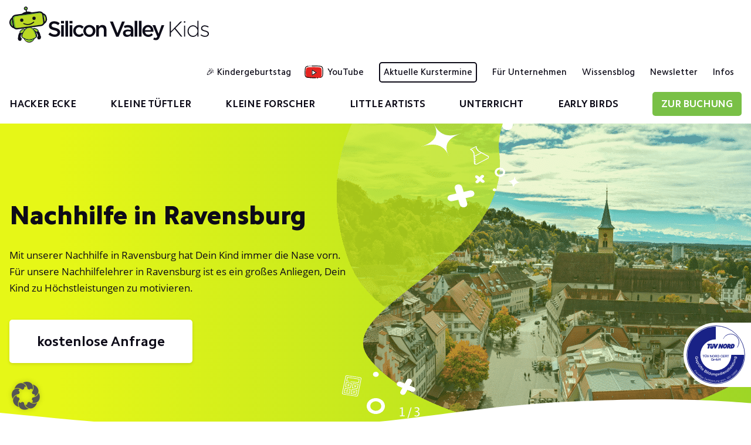

--- FILE ---
content_type: text/html; charset=UTF-8
request_url: https://www.sivakids.de/nachhilfe-ravensburg/
body_size: 24226
content:
<!DOCTYPE html>
<html lang="de" class="no-js">
<head>
	<meta charset="UTF-8">
    <meta name = "seobility" content = "e1e980082a59684b0b33b0ab82aca7c4">
	<meta name="viewport" content="width=device-width, initial-scale=1">
	<meta name="facebook-domain-verification" content="fyra7ic75hnojiinn43fprdxh0990u" />
	<link rel="profile" href="http://gmpg.org/xfn/11">
		<link rel="preload" href="https://www.sivakids.de/wp-content/themes/sivakids/fonts/open-sans-v17-latin-regular.woff2" as="font" type="font/woff2" crossorigin>
	<link rel="preload" href="https://www.sivakids.de/wp-content/themes/sivakids/fonts/open-sans-v17-latin-700.woff2" as="font" type="font/woff2" crossorigin>
	<link rel="preload" href="https://www.sivakids.de/wp-content/themes/sivakids/fonts/CamphorPro-Heavy.woff" as="font" type="font/woff" crossorigin>
	<link rel="preload" href="https://www.sivakids.de/wp-content/themes/sivakids/fonts/CamphorPro-Medium.woff" as="font" type="font/woff" crossorigin>
	<link rel="preload" href="https://www.sivakids.de/wp-content/themes/sivakids/fonts/sivafont.woff2" as="font" type="font/woff2" crossorigin>
    
<!-- Meta Pixel Code -->
<script>
!function(f,b,e,v,n,t,s)
{if(f.fbq)return;n=f.fbq=function(){n.callMethod?
n.callMethod.apply(n,arguments):n.queue.push(arguments)};
if(!f._fbq)f._fbq=n;n.push=n;n.loaded=!0;n.version='2.0';
n.queue=[];t=b.createElement(e);t.async=!0;
t.src=v;s=b.getElementsByTagName(e)[0];
s.parentNode.insertBefore(t,s)}(window, document,'script',
'https://connect.facebook.net/en_US/fbevents.js');
fbq('init', '729612458391392');
fbq('track', 'PageView');
</script>
<noscript><img height="1" width="1" style="display:none"
src="https://www.facebook.com/tr?id=729612458391392&ev=PageView&noscript=1"
/></noscript>
<!-- End Meta Pixel Code -->
	
	<!-- Google Tag Manager -->
<script data-borlabs-cookie-script-blocker-id='google-tag-manager' type='text/template'>(function(w,d,s,l,i){w[l]=w[l]||[];w[l].push({'gtm.start':
new Date().getTime(),event:'gtm.js'});var f=d.getElementsByTagName(s)[0],
j=d.createElement(s),dl=l!='dataLayer'?'&l='+l:'';j.async=true;j.src=
'https://www.googletagmanager.com/gtm.js?id='+i+dl;f.parentNode.insertBefore(j,f);
})(window,document,'script','dataLayer','GTM-NNSGH6L');</script>
<!-- End Google Tag Manager -->
	
	<script>!function(e,c){e[c]=e[c]+(e[c]&&" ")+"quform-js"}(document.documentElement,"className");</script><script>(function(html){html.className = html.className.replace(/\bno-js\b/,'js')})(document.documentElement);</script>
<meta name='robots' content='index, follow, max-image-preview:large, max-snippet:-1, max-video-preview:-1' />

	<!-- This site is optimized with the Yoast SEO Premium plugin v17.6 (Yoast SEO v17.6) - https://yoast.com/wordpress/plugins/seo/ -->
	<title>NACHHILFE RAVENSBURG: Ermutigende Nachhilfelehrer in Ravensburg</title><link rel="stylesheet" href="https://www.sivakids.de/wp-content/cache/min/1/8b746acd76f477c1b13ce9a402c3953e.css" media="all" data-minify="1" />
	<meta name="description" content="Nachhilfe in Ravensburg. Durch unsere Nachhilfelehrer in Ravensburg regulieren sich die Noten von selbst. Nachhilfe einzeln &amp; in Gruppen in Ravensburg!" />
	<link rel="canonical" href="https://www.sivakids.de/nachhilfe-ravensburg/" />
	<meta property="og:locale" content="de_DE" />
	<meta property="og:type" content="article" />
	<meta property="og:title" content="Ravensburg" />
	<meta property="og:description" content="Nachhilfe in Ravensburg. Durch unsere Nachhilfelehrer in Ravensburg regulieren sich die Noten von selbst. Nachhilfe einzeln &amp; in Gruppen in Ravensburg!" />
	<meta property="og:url" content="https://www.sivakids.de/nachhilfe-ravensburg/" />
	<meta property="og:site_name" content="sivakids.de" />
	<meta property="article:modified_time" content="2021-10-25T13:39:03+00:00" />
	<meta property="og:image" content="https://www.sivakids.de/wp-content/uploads/2020/08/ravensburg-nachhilfe-grundschule.jpg" />
	<meta name="twitter:card" content="summary_large_image" />
	<meta name="twitter:label1" content="Geschätzte Lesezeit" />
	<meta name="twitter:data1" content="8 Minuten" />
	<script type="application/ld+json" class="yoast-schema-graph">{"@context":"https://schema.org","@graph":[{"@type":"Organization","@id":"https://www.sivakids.de/#organization","name":"Silicon Valley Kids","url":"https://www.sivakids.de/","sameAs":[],"logo":{"@type":"ImageObject","@id":"https://www.sivakids.de/#logo","inLanguage":"de","url":"https://www.sivakids.de/wp-content/uploads/2020/05/silicon-valley-kids-600x600-1.jpg","contentUrl":"https://www.sivakids.de/wp-content/uploads/2020/05/silicon-valley-kids-600x600-1.jpg","width":600,"height":600,"caption":"Silicon Valley Kids"},"image":{"@id":"https://www.sivakids.de/#logo"}},{"@type":"WebSite","@id":"https://www.sivakids.de/#website","url":"https://www.sivakids.de/","name":"sivakids.de","description":"","publisher":{"@id":"https://www.sivakids.de/#organization"},"potentialAction":[{"@type":"SearchAction","target":{"@type":"EntryPoint","urlTemplate":"https://www.sivakids.de/?s={search_term_string}"},"query-input":"required name=search_term_string"}],"inLanguage":"de"},{"@type":"ImageObject","@id":"https://www.sivakids.de/nachhilfe-ravensburg/#primaryimage","inLanguage":"de","url":"https://www.sivakids.de/wp-content/uploads/2020/08/ravensburg-nachhilfe-grundschule.jpg","contentUrl":"https://www.sivakids.de/wp-content/uploads/2020/08/ravensburg-nachhilfe-grundschule.jpg","width":700,"height":700,"caption":"Ravensburg Nachhilfe Grundschule"},{"@type":"WebPage","@id":"https://www.sivakids.de/nachhilfe-ravensburg/#webpage","url":"https://www.sivakids.de/nachhilfe-ravensburg/","name":"NACHHILFE RAVENSBURG: Ermutigende Nachhilfelehrer in Ravensburg","isPartOf":{"@id":"https://www.sivakids.de/#website"},"primaryImageOfPage":{"@id":"https://www.sivakids.de/nachhilfe-ravensburg/#primaryimage"},"datePublished":"2020-08-18T14:16:26+00:00","dateModified":"2021-10-25T13:39:03+00:00","description":"Nachhilfe in Ravensburg. Durch unsere Nachhilfelehrer in Ravensburg regulieren sich die Noten von selbst. Nachhilfe einzeln & in Gruppen in Ravensburg!","breadcrumb":{"@id":"https://www.sivakids.de/nachhilfe-ravensburg/#breadcrumb"},"inLanguage":"de","potentialAction":[{"@type":"ReadAction","target":["https://www.sivakids.de/nachhilfe-ravensburg/"]}]},{"@type":"BreadcrumbList","@id":"https://www.sivakids.de/nachhilfe-ravensburg/#breadcrumb","itemListElement":[{"@type":"ListItem","position":1,"name":"Startseite","item":"https://www.sivakids.de/"},{"@type":"ListItem","position":2,"name":"Ravensburg"}]}]}</script>
	<!-- / Yoast SEO Premium plugin. -->


<link rel='dns-prefetch' href='//ajax.googleapis.com' />

<link rel="alternate" type="application/rss+xml" title="sivakids.de &raquo; Feed" href="https://www.sivakids.de/feed/" />
<link rel="alternate" type="application/rss+xml" title="sivakids.de &raquo; Kommentar-Feed" href="https://www.sivakids.de/comments/feed/" />
<style>
img.wp-smiley,
img.emoji {
	display: inline !important;
	border: none !important;
	box-shadow: none !important;
	height: 1em !important;
	width: 1em !important;
	margin: 0 .07em !important;
	vertical-align: -0.1em !important;
	background: none !important;
	padding: 0 !important;
}
</style>
	

<style id='wp-block-library-theme-inline-css'>
#start-resizable-editor-section{display:none}.wp-block-audio figcaption{color:#555;font-size:13px;text-align:center}.is-dark-theme .wp-block-audio figcaption{color:hsla(0,0%,100%,.65)}.wp-block-code{font-family:Menlo,Consolas,monaco,monospace;color:#1e1e1e;padding:.8em 1em;border:1px solid #ddd;border-radius:4px}.wp-block-embed figcaption{color:#555;font-size:13px;text-align:center}.is-dark-theme .wp-block-embed figcaption{color:hsla(0,0%,100%,.65)}.blocks-gallery-caption{color:#555;font-size:13px;text-align:center}.is-dark-theme .blocks-gallery-caption{color:hsla(0,0%,100%,.65)}.wp-block-image figcaption{color:#555;font-size:13px;text-align:center}.is-dark-theme .wp-block-image figcaption{color:hsla(0,0%,100%,.65)}.wp-block-pullquote{border-top:4px solid;border-bottom:4px solid;margin-bottom:1.75em;color:currentColor}.wp-block-pullquote__citation,.wp-block-pullquote cite,.wp-block-pullquote footer{color:currentColor;text-transform:uppercase;font-size:.8125em;font-style:normal}.wp-block-quote{border-left:.25em solid;margin:0 0 1.75em;padding-left:1em}.wp-block-quote cite,.wp-block-quote footer{color:currentColor;font-size:.8125em;position:relative;font-style:normal}.wp-block-quote.has-text-align-right{border-left:none;border-right:.25em solid;padding-left:0;padding-right:1em}.wp-block-quote.has-text-align-center{border:none;padding-left:0}.wp-block-quote.is-large,.wp-block-quote.is-style-large{border:none}.wp-block-search .wp-block-search__label{font-weight:700}.wp-block-group.has-background{padding:1.25em 2.375em;margin-top:0;margin-bottom:0}.wp-block-separator{border:none;border-bottom:2px solid;margin-left:auto;margin-right:auto;opacity:.4}.wp-block-separator:not(.is-style-wide):not(.is-style-dots){width:100px}.wp-block-separator.has-background:not(.is-style-dots){border-bottom:none;height:1px}.wp-block-separator.has-background:not(.is-style-wide):not(.is-style-dots){height:2px}.wp-block-table thead{border-bottom:3px solid}.wp-block-table tfoot{border-top:3px solid}.wp-block-table td,.wp-block-table th{padding:.5em;border:1px solid;word-break:normal}.wp-block-table figcaption{color:#555;font-size:13px;text-align:center}.is-dark-theme .wp-block-table figcaption{color:hsla(0,0%,100%,.65)}.wp-block-video figcaption{color:#555;font-size:13px;text-align:center}.is-dark-theme .wp-block-video figcaption{color:hsla(0,0%,100%,.65)}.wp-block-template-part.has-background{padding:1.25em 2.375em;margin-top:0;margin-bottom:0}#end-resizable-editor-section{display:none}
</style>

<style id='themezee-custom-color-palette-inline-css'>
:root {--ccp-primary-dark-color: #98d327;--ccp-primary-color: #79c046;--ccp-primary-light-color: #fff600;--ccp-accent-color: #87e5b2;--ccp-light-gray-color: #f6f8fa;--ccp-black-color: #0d0b18;--ccp-orange-color: #ffd60d;}
</style>



<!--[if lt IE 10]>
<link rel='stylesheet' id='twentysixteen-ie-css'  href='https://www.sivakids.de/wp-content/themes/twentysixteen/css/ie.css?ver=20170530' media='all' />
<![endif]-->
<!--[if lt IE 9]>
<link rel='stylesheet' id='twentysixteen-ie8-css'  href='https://www.sivakids.de/wp-content/themes/twentysixteen/css/ie8.css?ver=20170530' media='all' />
<![endif]-->
<!--[if lt IE 8]>
<link rel='stylesheet' id='twentysixteen-ie7-css'  href='https://www.sivakids.de/wp-content/themes/twentysixteen/css/ie7.css?ver=20170530' media='all' />
<![endif]-->

<script data-minify="1" type='text/javascript' src='https://www.sivakids.de/wp-content/cache/min/1/ajax/libs/jquery/1.8.1/jquery.min.js?ver=1768419860' id='jquery-js'></script>
<!--[if lt IE 9]>
<script type='text/javascript' src='https://www.sivakids.de/wp-content/themes/twentysixteen/js/html5.js?ver=3.7.3' id='twentysixteen-html5-js'></script>
<![endif]-->
<script data-no-optimize="1" data-no-minify="1" data-cfasync="false" nowprocket type='text/javascript' src='https://www.sivakids.de/wp-content/cache/borlabs-cookie/1/borlabs-cookie-config-de.json.js?ver=3.3.23-48' id='borlabs-cookie-config-js'></script>
<script data-no-optimize="1" data-no-minify="1" data-cfasync="false" nowprocket type='text/javascript' src='https://www.sivakids.de/wp-content/plugins/borlabs-cookie/assets/javascript/borlabs-cookie-prioritize.min.js?ver=3.3.23' id='borlabs-cookie-prioritize-js'></script>
<script data-no-optimize="1" data-no-minify="1" data-cfasync="false" nowprocket type='module' src='https://www.sivakids.de/wp-content/plugins/borlabs-cookie/assets/javascript/borlabs-cookie.min.js?ver=3.3.23' id='borlabs-cookie-core-js'></script>
<script data-minify="1" type='text/javascript' src='https://www.sivakids.de/wp-content/cache/min/1/wp-content/plugins/wp-quicklatex/js/wp-quicklatex-frontend.js?ver=1768419860' id='wp-quicklatex-frontend-js'></script>
<script data-borlabs-cookie-script-blocker-ignore>
	document.addEventListener('borlabs-cookie-google-tag-manager-after-consents', function () {
        window.BorlabsCookie.Unblock.unblockScriptBlockerId('gtmfourwp-custom-events');
    });
</script><link rel="https://api.w.org/" href="https://www.sivakids.de/wp-json/" /><link rel="alternate" type="application/json" href="https://www.sivakids.de/wp-json/wp/v2/pages/8186" /><link rel="EditURI" type="application/rsd+xml" title="RSD" href="https://www.sivakids.de/xmlrpc.php?rsd" />
<link rel="wlwmanifest" type="application/wlwmanifest+xml" href="https://www.sivakids.de/wp-includes/wlwmanifest.xml" /> 
<meta name="generator" content="WordPress 5.8.12" />
<link rel='shortlink' href='https://www.sivakids.de/?p=8186' />

<link rel="preload" as="font" href="https://www.sivakids.de/wp-content/themes/sivakids/fonts/CamphorPro-Medium.woff" crossorigin>
<link rel="preload" as="font" href="https://www.sivakids.de/wp-content/themes/sivakids/fonts/CamphorPro-Bold.woff" crossorigin>
<link rel="preload" as="font" href="https://www.sivakids.de/wp-content/themes/sivakids/fonts/CamphorPro-Heavy.woff" crossorigin>
<link rel="preload" as="font" href="https://www.sivakids.de/wp-content/themes/sivakids/fonts/open-sans-v17-latin-700.woff2" crossorigin>
<link rel="preload" as="font" href="https://www.sivakids.de/wp-content/themes/sivakids/fonts/open-sans-v17-latin-regular.woff2" crossorigin>
<link rel="preload" as="font" href="https://www.sivakids.de/wp-content/themes/sivakids/fonts/sivafont.woff" crossorigin><script nowprocket data-borlabs-cookie-script-blocker-ignore>
if ('0' === '1' && ('1' === '1' || '1' === '1')) {
	window['gtag_enable_tcf_support'] = true;
}
window.dataLayer = window.dataLayer || [];
function gtag(){dataLayer.push(arguments);}
gtag('set', 'developer_id.dYjRjMm', true);
if('1' === '1' || '1' === '1') {
	if (window.BorlabsCookieGoogleConsentModeDefaultSet !== true) {
        let getCookieValue = function (name) {
            return document.cookie.match('(^|;)\\s*' + name + '\\s*=\\s*([^;]+)')?.pop() || '';
        };
        let cookieValue = getCookieValue('borlabs-cookie-gcs');
        let consentsFromCookie = {};
        if (cookieValue !== '') {
            consentsFromCookie = JSON.parse(decodeURIComponent(cookieValue));
        }
        let defaultValues = {
            'ad_storage': 'denied',
            'ad_user_data': 'denied',
            'ad_personalization': 'denied',
            'analytics_storage': 'denied',
            'functionality_storage': 'denied',
            'personalization_storage': 'denied',
            'security_storage': 'denied',
            'wait_for_update': 500,
        };
        gtag('consent', 'default', { ...defaultValues, ...consentsFromCookie });
    }
    window.BorlabsCookieGoogleConsentModeDefaultSet = true;
    let borlabsCookieConsentChangeHandler = function () {
        window.dataLayer = window.dataLayer || [];
        if (typeof gtag !== 'function') { function gtag(){dataLayer.push(arguments);} }

        let getCookieValue = function (name) {
            return document.cookie.match('(^|;)\\s*' + name + '\\s*=\\s*([^;]+)')?.pop() || '';
        };
        let cookieValue = getCookieValue('borlabs-cookie-gcs');
        let consentsFromCookie = {};
        if (cookieValue !== '') {
            consentsFromCookie = JSON.parse(decodeURIComponent(cookieValue));
        }

        consentsFromCookie.ad_storage = BorlabsCookie.Consents.hasConsent('google-ads') ? 'granted' : 'denied';
		consentsFromCookie.ad_user_data = BorlabsCookie.Consents.hasConsent('google-ads') ? 'granted' : 'denied';
		consentsFromCookie.ad_personalization = BorlabsCookie.Consents.hasConsent('google-ads') ? 'granted' : 'denied';

        BorlabsCookie.CookieLibrary.setCookie(
            'borlabs-cookie-gcs',
            JSON.stringify(consentsFromCookie),
            BorlabsCookie.Settings.automaticCookieDomainAndPath.value ? '' : BorlabsCookie.Settings.cookieDomain.value,
            BorlabsCookie.Settings.cookiePath.value,
            BorlabsCookie.Cookie.getPluginCookie().expires,
            BorlabsCookie.Settings.cookieSecure.value,
            BorlabsCookie.Settings.cookieSameSite.value
        );
    }
    document.addEventListener('borlabs-cookie-consent-saved', borlabsCookieConsentChangeHandler);
    document.addEventListener('borlabs-cookie-handle-unblock', borlabsCookieConsentChangeHandler);
}
if('1' === '1') {
    gtag("js", new Date());

    gtag("config", "AW-11180676603");

    (function (w, d, s, i) {
    var f = d.getElementsByTagName(s)[0],
        j = d.createElement(s);
    j.async = true;
    j.src =
        "https://www.googletagmanager.com/gtag/js?id=" + i;
    f.parentNode.insertBefore(j, f);
    })(window, document, "script", "AW-11180676603");
}
</script><script nowprocket data-borlabs-cookie-script-blocker-ignore>
if ('0' === '1' && ('1' === '1' || '1' === '1')) {
    window['gtag_enable_tcf_support'] = true;
}
window.dataLayer = window.dataLayer || [];
if (typeof gtag !== 'function') {
    function gtag() {
        dataLayer.push(arguments);
    }
}
gtag('set', 'developer_id.dYjRjMm', true);
if ('1' === '1' || '1' === '1') {
    if (window.BorlabsCookieGoogleConsentModeDefaultSet !== true) {
        let getCookieValue = function (name) {
            return document.cookie.match('(^|;)\\s*' + name + '\\s*=\\s*([^;]+)')?.pop() || '';
        };
        let cookieValue = getCookieValue('borlabs-cookie-gcs');
        let consentsFromCookie = {};
        if (cookieValue !== '') {
            consentsFromCookie = JSON.parse(decodeURIComponent(cookieValue));
        }
        let defaultValues = {
            'ad_storage': 'denied',
            'ad_user_data': 'denied',
            'ad_personalization': 'denied',
            'analytics_storage': 'denied',
            'functionality_storage': 'denied',
            'personalization_storage': 'denied',
            'security_storage': 'denied',
            'wait_for_update': 500,
        };
        gtag('consent', 'default', { ...defaultValues, ...consentsFromCookie });
    }
    window.BorlabsCookieGoogleConsentModeDefaultSet = true;
    let borlabsCookieConsentChangeHandler = function () {
        window.dataLayer = window.dataLayer || [];
        if (typeof gtag !== 'function') { function gtag(){dataLayer.push(arguments);} }

        let getCookieValue = function (name) {
            return document.cookie.match('(^|;)\\s*' + name + '\\s*=\\s*([^;]+)')?.pop() || '';
        };
        let cookieValue = getCookieValue('borlabs-cookie-gcs');
        let consentsFromCookie = {};
        if (cookieValue !== '') {
            consentsFromCookie = JSON.parse(decodeURIComponent(cookieValue));
        }

        consentsFromCookie.analytics_storage = BorlabsCookie.Consents.hasConsent('google-analytics') ? 'granted' : 'denied';

        BorlabsCookie.CookieLibrary.setCookie(
            'borlabs-cookie-gcs',
            JSON.stringify(consentsFromCookie),
            BorlabsCookie.Settings.automaticCookieDomainAndPath.value ? '' : BorlabsCookie.Settings.cookieDomain.value,
            BorlabsCookie.Settings.cookiePath.value,
            BorlabsCookie.Cookie.getPluginCookie().expires,
            BorlabsCookie.Settings.cookieSecure.value,
            BorlabsCookie.Settings.cookieSameSite.value
        );
    }
    document.addEventListener('borlabs-cookie-consent-saved', borlabsCookieConsentChangeHandler);
    document.addEventListener('borlabs-cookie-handle-unblock', borlabsCookieConsentChangeHandler);
}
if ('1' === '1') {
    gtag("js", new Date());
    gtag("config", "G-7MJZ9TZCGM", {"anonymize_ip": true});

    (function (w, d, s, i) {
        var f = d.getElementsByTagName(s)[0],
            j = d.createElement(s);
        j.async = true;
        j.src =
            "https://www.googletagmanager.com/gtag/js?id=" + i;
        f.parentNode.insertBefore(j, f);
    })(window, document, "script", "G-7MJZ9TZCGM");
}
</script><script nowprocket data-no-optimize="1" data-no-minify="1" data-cfasync="false" data-borlabs-cookie-script-blocker-ignore>
    (function () {
        if ('0' === '1' && '1' === '1') {
            window['gtag_enable_tcf_support'] = true;
        }
        window.dataLayer = window.dataLayer || [];
        if (typeof window.gtag !== 'function') {
            window.gtag = function () {
                window.dataLayer.push(arguments);
            };
        }
        gtag('set', 'developer_id.dYjRjMm', true);
        if ('1' === '1') {
            let getCookieValue = function (name) {
                return document.cookie.match('(^|;)\\s*' + name + '\\s*=\\s*([^;]+)')?.pop() || '';
            };
            const gtmRegionsData = '{{ google-tag-manager-cm-regional-defaults }}';
            let gtmRegions = [];
            if (gtmRegionsData !== '\{\{ google-tag-manager-cm-regional-defaults \}\}') {
                gtmRegions = JSON.parse(gtmRegionsData);
            }
            let defaultRegion = null;
            for (let gtmRegionIndex in gtmRegions) {
                let gtmRegion = gtmRegions[gtmRegionIndex];
                if (gtmRegion['google-tag-manager-cm-region'] === '') {
                    defaultRegion = gtmRegion;
                } else {
                    gtag('consent', 'default', {
                        'ad_storage': gtmRegion['google-tag-manager-cm-default-ad-storage'],
                        'ad_user_data': gtmRegion['google-tag-manager-cm-default-ad-user-data'],
                        'ad_personalization': gtmRegion['google-tag-manager-cm-default-ad-personalization'],
                        'analytics_storage': gtmRegion['google-tag-manager-cm-default-analytics-storage'],
                        'functionality_storage': gtmRegion['google-tag-manager-cm-default-functionality-storage'],
                        'personalization_storage': gtmRegion['google-tag-manager-cm-default-personalization-storage'],
                        'security_storage': gtmRegion['google-tag-manager-cm-default-security-storage'],
                        'region': gtmRegion['google-tag-manager-cm-region'].toUpperCase().split(','),
						'wait_for_update': 500,
                    });
                }
            }
            let cookieValue = getCookieValue('borlabs-cookie-gcs');
            let consentsFromCookie = {};
            if (cookieValue !== '') {
                consentsFromCookie = JSON.parse(decodeURIComponent(cookieValue));
            }
            let defaultValues = {
                'ad_storage': defaultRegion === null ? 'denied' : defaultRegion['google-tag-manager-cm-default-ad-storage'],
                'ad_user_data': defaultRegion === null ? 'denied' : defaultRegion['google-tag-manager-cm-default-ad-user-data'],
                'ad_personalization': defaultRegion === null ? 'denied' : defaultRegion['google-tag-manager-cm-default-ad-personalization'],
                'analytics_storage': defaultRegion === null ? 'denied' : defaultRegion['google-tag-manager-cm-default-analytics-storage'],
                'functionality_storage': defaultRegion === null ? 'denied' : defaultRegion['google-tag-manager-cm-default-functionality-storage'],
                'personalization_storage': defaultRegion === null ? 'denied' : defaultRegion['google-tag-manager-cm-default-personalization-storage'],
                'security_storage': defaultRegion === null ? 'denied' : defaultRegion['google-tag-manager-cm-default-security-storage'],
                'wait_for_update': 500,
            };
            gtag('consent', 'default', {...defaultValues, ...consentsFromCookie});
            gtag('set', 'ads_data_redaction', true);
        }

        if ('0' === '1') {
            let url = new URL(window.location.href);

            if ((url.searchParams.has('gtm_debug') && url.searchParams.get('gtm_debug') !== '') || document.cookie.indexOf('__TAG_ASSISTANT=') !== -1 || document.documentElement.hasAttribute('data-tag-assistant-present')) {
                /* GTM block start */
                (function(w,d,s,l,i){w[l]=w[l]||[];w[l].push({'gtm.start':
                        new Date().getTime(),event:'gtm.js'});var f=d.getElementsByTagName(s)[0],
                    j=d.createElement(s),dl=l!='dataLayer'?'&l='+l:'';j.async=true;j.src=
                    'https://www.googletagmanager.com/gtm.js?id='+i+dl;f.parentNode.insertBefore(j,f);
                })(window,document,'script','dataLayer','GTM-NNSGH6L');
                /* GTM block end */
            } else {
                /* GTM block start */
                (function(w,d,s,l,i){w[l]=w[l]||[];w[l].push({'gtm.start':
                        new Date().getTime(),event:'gtm.js'});var f=d.getElementsByTagName(s)[0],
                    j=d.createElement(s),dl=l!='dataLayer'?'&l='+l:'';j.async=true;j.src=
                    'https://www.sivakids.de/wp-content/uploads/borlabs-cookie/' + i + '.js?ver=not-set-yet';f.parentNode.insertBefore(j,f);
                })(window,document,'script','dataLayer','GTM-NNSGH6L');
                /* GTM block end */
            }
        }


        let borlabsCookieConsentChangeHandler = function () {
            window.dataLayer = window.dataLayer || [];
            if (typeof window.gtag !== 'function') {
                window.gtag = function() {
                    window.dataLayer.push(arguments);
                };
            }

            let consents = BorlabsCookie.Cookie.getPluginCookie().consents;

            if ('1' === '1') {
                let gtmConsents = {};
                let customConsents = {};

				let services = BorlabsCookie.Services._services;

				for (let service in services) {
					if (service !== 'borlabs-cookie') {
						customConsents['borlabs_cookie_' + service.replaceAll('-', '_')] = BorlabsCookie.Consents.hasConsent(service) ? 'granted' : 'denied';
					}
				}

                if ('0' === '1') {
                    gtmConsents = {
                        'analytics_storage': BorlabsCookie.Consents.hasConsentForServiceGroup('statistics') === true ? 'granted' : 'denied',
                        'functionality_storage': BorlabsCookie.Consents.hasConsentForServiceGroup('statistics') === true ? 'granted' : 'denied',
                        'personalization_storage': BorlabsCookie.Consents.hasConsentForServiceGroup('marketing') === true ? 'granted' : 'denied',
                        'security_storage': BorlabsCookie.Consents.hasConsentForServiceGroup('statistics') === true ? 'granted' : 'denied',
                    };
                } else {
                    gtmConsents = {
                        'ad_storage': BorlabsCookie.Consents.hasConsentForServiceGroup('marketing') === true ? 'granted' : 'denied',
                        'ad_user_data': BorlabsCookie.Consents.hasConsentForServiceGroup('marketing') === true ? 'granted' : 'denied',
                        'ad_personalization': BorlabsCookie.Consents.hasConsentForServiceGroup('marketing') === true ? 'granted' : 'denied',
                        'analytics_storage': BorlabsCookie.Consents.hasConsentForServiceGroup('statistics') === true ? 'granted' : 'denied',
                        'functionality_storage': BorlabsCookie.Consents.hasConsentForServiceGroup('statistics') === true ? 'granted' : 'denied',
                        'personalization_storage': BorlabsCookie.Consents.hasConsentForServiceGroup('marketing') === true ? 'granted' : 'denied',
                        'security_storage': BorlabsCookie.Consents.hasConsentForServiceGroup('statistics') === true ? 'granted' : 'denied',
                    };
                }
                BorlabsCookie.CookieLibrary.setCookie(
                    'borlabs-cookie-gcs',
                    JSON.stringify(gtmConsents),
                    BorlabsCookie.Settings.automaticCookieDomainAndPath.value ? '' : BorlabsCookie.Settings.cookieDomain.value,
                    BorlabsCookie.Settings.cookiePath.value,
                    BorlabsCookie.Cookie.getPluginCookie().expires,
                    BorlabsCookie.Settings.cookieSecure.value,
                    BorlabsCookie.Settings.cookieSameSite.value
                );
                gtag('consent', 'update', {...gtmConsents, ...customConsents});
            }


            for (let serviceGroup in consents) {
                for (let service of consents[serviceGroup]) {
                    if (!window.BorlabsCookieGtmPackageSentEvents.includes(service) && service !== 'borlabs-cookie') {
                        window.dataLayer.push({
                            event: 'borlabs-cookie-opt-in-' + service,
                        });
                        window.BorlabsCookieGtmPackageSentEvents.push(service);
                    }
                }
            }
            let afterConsentsEvent = document.createEvent('Event');
            afterConsentsEvent.initEvent('borlabs-cookie-google-tag-manager-after-consents', true, true);
            document.dispatchEvent(afterConsentsEvent);
        };
        window.BorlabsCookieGtmPackageSentEvents = [];
        document.addEventListener('borlabs-cookie-consent-saved', borlabsCookieConsentChangeHandler);
        document.addEventListener('borlabs-cookie-handle-unblock', borlabsCookieConsentChangeHandler);
    })();
</script><link rel="icon" href="https://www.sivakids.de/wp-content/uploads/2020/04/cropped-favicon-150x150.png" sizes="32x32" />
<link rel="icon" href="https://www.sivakids.de/wp-content/uploads/2020/04/cropped-favicon-300x300.png" sizes="192x192" />
<link rel="apple-touch-icon" href="https://www.sivakids.de/wp-content/uploads/2020/04/cropped-favicon-300x300.png" />
<meta name="msapplication-TileImage" content="https://www.sivakids.de/wp-content/uploads/2020/04/cropped-favicon-300x300.png" />
		<style id="wp-custom-css">
			#BorlabsCookieBox > div:not(._brlbs-block-content){
	position: fixed;
}		</style>
		<noscript><style id="rocket-lazyload-nojs-css">.rll-youtube-player, [data-lazy-src]{display:none !important;}</style></noscript></head>

<body class="page-template-default page page-id-8186 wp-embed-responsive group-blog">

<div class="content person"><!-- .im Footer geschlossen -->


  <header class="header">
 	<div class="middle">
		<button id="menu-toggle" aria-label="Navigation" class="menu-toggle material-menu-button"><i class="sicon-fonts_menu"></i></button>
        <div class="logo fleft">
            <a href="https://www.sivakids.de/" class="sivakids_logo" title="Silicon Valley Kids" rel="home"> </a>
        </div>
		<div class="navi navi3 fright">
					
				<div class="menu-header_menue-container"><ul id="menu-header_menue" class="menu"><li id="menu-item-10462" class="kindergeburtstag menu-item menu-item-type-post_type menu-item-object-page"><a href="https://www.sivakids.de/kindergeburtstag-feiern/">Kindergeburtstag</a></li>
<li id="menu-item-46355" class="youtube_head menu-item menu-item-type-post_type menu-item-object-page"><a href="https://www.sivakids.de/youtube-kanaele/">YouTube</a></li>
<li id="menu-item-35629" class="outline menu-item menu-item-type-post_type menu-item-object-page"><a href="https://www.sivakids.de/aktuelle-termine/">Aktuelle Kurstermine</a></li>
<li id="menu-item-54600" class="menu-item menu-item-type-custom menu-item-object-custom menu-item-has-children"><span>Für Unternehmen</span><ul class="sub-menu">	<li id="menu-item-54580" class="menu-item menu-item-type-post_type menu-item-object-page"><a href="https://www.sivakids.de/service-fuer-unternehmen/">Service für Unternehmen</a></li>
	<li id="menu-item-54798" class="menu-item menu-item-type-post_type menu-item-object-page"><a href="https://www.sivakids.de/betriebliche-ferienbetreuung/">Betriebliche Ferienbetreuung</a></li>
</ul></li>
<li id="menu-item-34960" class="menu-item menu-item-type-post_type menu-item-object-page"><a href="https://www.sivakids.de/wissensblog/">Wissensblog</a></li>
<li id="menu-item-54796" class="menu-item menu-item-type-post_type menu-item-object-page"><a href="https://www.sivakids.de/newsletter/">Newsletter</a></li>
<li id="menu-item-813" class="menu-item menu-item-type-custom menu-item-object-custom menu-item-has-children"><span title="info">Infos</span><ul class="sub-menu">	<li id="menu-item-1299" class="menu-item menu-item-type-post_type menu-item-object-page"><a href="https://www.sivakids.de/ueber-uns/">Über uns</a></li>
	<li id="menu-item-1531" class="menu-item menu-item-type-post_type menu-item-object-page"><a href="https://www.sivakids.de/preise/">Preise</a></li>
	<li id="menu-item-2111" class="menu-item menu-item-type-post_type menu-item-object-page"><a href="https://www.sivakids.de/kontakt/">Kontakt</a></li>
	<li id="menu-item-1305" class="menu-item menu-item-type-post_type menu-item-object-page"><a href="https://www.sivakids.de/konzept/">Konzept</a></li>
	<li id="menu-item-9078" class="menu-item menu-item-type-post_type menu-item-object-page"><a href="https://www.sivakids.de/jobs/">Jobs</a></li>
	<li id="menu-item-7950" class="menu-item menu-item-type-post_type menu-item-object-page"><a href="https://www.sivakids.de/partner/">Partner</a></li>
	<li id="menu-item-1844" class="menu-item menu-item-type-post_type menu-item-object-page menu-item-privacy-policy"><a href="https://www.sivakids.de/datenschutz/">Datenschutz</a></li>
	<li id="menu-item-1313" class="menu-item menu-item-type-post_type menu-item-object-page"><a href="https://www.sivakids.de/agb/">AGB</a></li>
	<li id="menu-item-1324" class="menu-item menu-item-type-post_type menu-item-object-page"><a href="https://www.sivakids.de/impressum/">Impressum</a></li>
</ul></li>
</ul></div>		
		</div>
		<a class="menu-login-icon" href="#"><i class="mticon-fonts_konto"></i></a>
		
		 <div class="clear"></div>
    
      	  
	
	  
	  
    </div>
	   

					<div id="site-header-menu" class="site-header-menu middle">
						
						
				
 
<div class="menu-main-container"><ul id="menu-main" class="primary-menu material-menu"><li id="menu-item-816" class="bg_programmieren_navi menu-item menu-item-type-custom menu-item-object-custom menu-item-has-children"><span>Hacker Ecke</span><div class="sub-menu__wrapper"><ul class="sub-menu">	<li id="menu-item-35401" class="sub_menu_headline menu-item menu-item-type-custom menu-item-object-custom menu-item-has-children"><span>Einstieg ins Hacking</span><ol class='sub-menu_3level'>		<li id="menu-item-818" class="menu-item menu-item-type-post_type menu-item-object-page"><a href="https://www.sivakids.de/programmieren-fuer-kinder/">Programmieren für Kinder</a></li>
		<li id="menu-item-47935" class="menu-item menu-item-type-post_type menu-item-object-post"><a href="https://www.sivakids.de/scratch-programmieren/">Scratch-Tutorial</a></li>
		<li id="menu-item-47934" class="menu-item menu-item-type-post_type menu-item-object-page"><a href="https://www.sivakids.de/scratch-kurse/">Scratch-Kurse</a></li>
		<li id="menu-item-2734" class="menu-item menu-item-type-post_type menu-item-object-page"><a href="https://www.sivakids.de/python-kinder/">Python</a></li>
</ol></li>
	<li id="menu-item-35404" class="sub_menu_headline menu-item menu-item-type-custom menu-item-object-custom menu-item-has-children"><span>IT &#038; Software</span><ol class='sub-menu_3level'>		<li id="menu-item-28460" class="menu-item menu-item-type-post_type menu-item-object-page"><a href="https://www.sivakids.de/computerkurse-fuer-kinder/">Computerkurs</a></li>
</ol></li>
</ul></div></li>
<li id="menu-item-1161" class="menu-item menu-item-type-custom menu-item-object-custom menu-item-has-children"><span>Kleine Tüftler</span><div class="sub-menu__wrapper"><ul class="sub-menu">	<li id="menu-item-1162" class="sub_menu_headline menu-item menu-item-type-custom menu-item-object-custom menu-item-has-children"><span>Spass beim Tüfteln</span><ol class='sub-menu_3level'>		<li id="menu-item-931" class="menu-item menu-item-type-post_type menu-item-object-page"><a href="https://www.sivakids.de/robotik-kinder/">Robotik für Kinder</a></li>
		<li id="menu-item-50901" class="menu-item menu-item-type-post_type menu-item-object-page"><a href="https://www.sivakids.de/arduino-kurse/">Arduino-Kurse</a></li>
		<li id="menu-item-50887" class="menu-item menu-item-type-post_type menu-item-object-post"><a href="https://www.sivakids.de/arduino-programmieren/">Arduino-Tutorial</a></li>
		<li id="menu-item-51931" class="menu-item menu-item-type-post_type menu-item-object-page"><a href="https://www.sivakids.de/raspberry-pi-kurse/">Raspberry Pi-Kurse</a></li>
		<li id="menu-item-51927" class="menu-item menu-item-type-post_type menu-item-object-post"><a href="https://www.sivakids.de/raspberry-pi-programmieren/">Raspberry Pi-Tutorial</a></li>
		<li id="menu-item-50191" class="menu-item menu-item-type-post_type menu-item-object-post"><a href="https://www.sivakids.de/elektrobaukaesten-kinder/">Elektrobaukästen</a></li>
</ol></li>
</ul></div></li>
<li id="menu-item-1284" class="menu-item menu-item-type-custom menu-item-object-custom menu-item-has-children"><span>Kleine Forscher</span><div class="sub-menu__wrapper"><ul class="sub-menu">	<li id="menu-item-1372" class="sub_menu_headline menu-item menu-item-type-custom menu-item-object-custom menu-item-has-children"><span>Forschen und Entdecken</span><ol class='sub-menu_3level'>		<li id="menu-item-23018" class="menu-item menu-item-type-post_type menu-item-object-page"><a href="https://www.sivakids.de/kinderuni/">Kinderuni</a></li>
		<li id="menu-item-42278" class="menu-item menu-item-type-post_type menu-item-object-page"><a href="https://www.sivakids.de/experimentierkurse-fuer-kinder/">Experimentierkurse</a></li>
		<li id="menu-item-982" class="menu-item menu-item-type-post_type menu-item-object-page"><a href="https://www.sivakids.de/naturwissenschaften-kinder/">Naturwissenschaften</a></li>
		<li id="menu-item-6888" class="menu-item menu-item-type-post_type menu-item-object-page"><a href="https://www.sivakids.de/chemie-kinder/">Chemie</a></li>
		<li id="menu-item-6915" class="menu-item menu-item-type-post_type menu-item-object-page"><a href="https://www.sivakids.de/physik-kinder/">Physik</a></li>
		<li id="menu-item-6968" class="menu-item menu-item-type-post_type menu-item-object-page"><a href="https://www.sivakids.de/biologie-kinder/">Biologie</a></li>
		<li id="menu-item-50759" class="menu-item menu-item-type-post_type menu-item-object-post"><a href="https://www.sivakids.de/astronomie-kinder/">Astronomie</a></li>
		<li id="menu-item-42271" class="menu-item menu-item-type-post_type menu-item-object-post"><a href="https://www.sivakids.de/experimente-fuer-kinder/">Experimente für Kinder</a></li>
</ol></li>
</ul></div></li>
<li id="menu-item-1285" class="menu-item menu-item-type-custom menu-item-object-custom menu-item-has-children"><span>Little Artists</span><div class="sub-menu__wrapper"><ul class="sub-menu">	<li id="menu-item-1373" class="sub_menu_headline menu-item menu-item-type-custom menu-item-object-custom menu-item-has-children"><span>Sei kreativ!</span><ol class='sub-menu_3level'>		<li id="menu-item-17103" class="menu-item menu-item-type-post_type menu-item-object-page"><a href="https://www.sivakids.de/basteln-mit-kindern/">Basteln</a></li>
		<li id="menu-item-47818" class="menu-item menu-item-type-post_type menu-item-object-post"><a href="https://www.sivakids.de/malen-fuer-kinder/">Malen für Kinder</a></li>
		<li id="menu-item-47817" class="menu-item menu-item-type-post_type menu-item-object-page"><a href="https://www.sivakids.de/malkurse-fuer-kinder/">Malkurse</a></li>
		<li id="menu-item-47851" class="menu-item menu-item-type-post_type menu-item-object-post"><a href="https://www.sivakids.de/zeichnen-fuer-kinder/">Zeichnen für Kinder</a></li>
		<li id="menu-item-47822" class="menu-item menu-item-type-post_type menu-item-object-page"><a href="https://www.sivakids.de/zeichenkurse-fuer-kinder/">Zeichenkurse</a></li>
</ol></li>
</ul></div></li>
<li id="menu-item-1287" class="menu-item menu-item-type-custom menu-item-object-custom menu-item-has-children"><span>Unterricht</span><div class="sub-menu__wrapper"><ul class="sub-menu">	<li id="menu-item-1159" class="sub_menu_headline menu-item menu-item-type-custom menu-item-object-custom menu-item-has-children"><span>Alle Fächer</span><ol class='sub-menu_3level'>		<li id="menu-item-984" class="menu-item menu-item-type-post_type menu-item-object-page"><a href="https://www.sivakids.de/nachhilfe-grundschule/">Grundschule</a></li>
		<li id="menu-item-986" class="menu-item menu-item-type-post_type menu-item-object-page"><a href="https://www.sivakids.de/deutsch-nachhilfe/">Deutsch</a></li>
		<li id="menu-item-987" class="menu-item menu-item-type-post_type menu-item-object-page"><a href="https://www.sivakids.de/mathe-nachhilfe/">Mathe</a></li>
		<li id="menu-item-985" class="menu-item menu-item-type-post_type menu-item-object-page"><a href="https://www.sivakids.de/nachhilfe-englisch/">Englisch</a></li>
</ol></li>
	<li id="menu-item-1160" class="sub_menu_headline menu-item menu-item-type-custom menu-item-object-custom menu-item-has-children"><span>Betreuung</span><ol class='sub-menu_3level'>		<li id="menu-item-1165" class="menu-item menu-item-type-post_type menu-item-object-page"><a href="https://www.sivakids.de/hausaufgabenbetreuung/">Hausaufgabenbetreuung</a></li>
		<li id="menu-item-1626" class="menu-item menu-item-type-post_type menu-item-object-page"><a href="https://www.sivakids.de/schulausfall-unterrichtsausfall/">Schulausfall</a></li>
		<li id="menu-item-1166" class="menu-item menu-item-type-post_type menu-item-object-page"><a href="https://www.sivakids.de/homeschooling-online/">Homeschooling</a></li>
		<li id="menu-item-8964" class="menu-item menu-item-type-post_type menu-item-object-page"><a href="https://www.sivakids.de/summer-school/">Summer School</a></li>
		<li id="menu-item-13137" class="menu-item menu-item-type-post_type menu-item-object-page"><a href="https://www.sivakids.de/kinderbetreuung/">Online Kinderbetreuung</a></li>
		<li id="menu-item-44856" class="menu-item menu-item-type-custom menu-item-object-custom"><a href="https://www.sivakids.de/kinderbetreuung-berlin/">Kinderbetreuung Berlin</a></li>
		<li id="menu-item-23006" class="menu-item menu-item-type-post_type menu-item-object-page"><a href="https://www.sivakids.de/ferienbetreuung/">Ferienbetreuung</a></li>
		<li id="menu-item-1230" class="menu-item menu-item-type-post_type menu-item-object-page"><a href="https://www.sivakids.de/online-nanny/">Nanny</a></li>
</ol></li>
</ul></div></li>
<li id="menu-item-1288" class="menu-item menu-item-type-custom menu-item-object-custom menu-item-has-children"><span>Early Birds</span><div class="sub-menu__wrapper"><ul class="sub-menu">	<li id="menu-item-1471" class="sub_menu_headline menu-item menu-item-type-custom menu-item-object-custom menu-item-has-children"><span>ab 3 Jahre</span><ol class='sub-menu_3level'>		<li id="menu-item-44226" class="menu-item menu-item-type-post_type menu-item-object-post"><a href="https://www.sivakids.de/sprachfoerderung/">Sprachförderung</a></li>
		<li id="menu-item-45214" class="menu-item menu-item-type-post_type menu-item-object-post"><a href="https://www.sivakids.de/fruehkindliche-bildung/">Frühkindliche Bildung</a></li>
		<li id="menu-item-49441" class="menu-item menu-item-type-post_type menu-item-object-post"><a href="https://www.sivakids.de/vorschule/">Vorschule</a></li>
		<li id="menu-item-49445" class="menu-item menu-item-type-post_type menu-item-object-post"><a href="https://www.sivakids.de/vorschuluebungen/">Vorschulübungen</a></li>
		<li id="menu-item-54976" class="menu-item menu-item-type-post_type menu-item-object-post"><a href="https://www.sivakids.de/lesen-lernen/">Lesen lernen</a></li>
		<li id="menu-item-54977" class="menu-item menu-item-type-post_type menu-item-object-post"><a href="https://www.sivakids.de/schreiben-lernen/">Schreiben lernen</a></li>
</ol></li>
</ul></div></li>
<li id="menu-item-775" class="button_navi menu-item menu-item-type-custom menu-item-object-custom"><a href="/buchung/">Zur Buchung</a></li>
</ul></div>	
						
	  
	        
			 </div>
	
  </header>



<div id="primary" class="content-area">
	<main id="main" class="site-main" role="main">
		
<article id="post-8186" class="post-8186 page type-page status-publish hentry">
	
	

	<div class="entry-content">
		<div class="wp-block-lazyblock-header-mit-bild-2 lazyblock-header-mit-bild-2-119t5W"><div class="image_bg image_bg_weiss " style="background: linear-gradient(290deg, #e6f717 0%, #98d327 100%); background-color:#e6f717;">

            <div class="image_bg_verlauf" style="background: url('https://www.sivakids.de/wp-content/uploads/2020/08/nachhilfelehrer-ravensburg-nachhilfe.png'), linear-gradient(90deg, #e6f717 0%, #98d327 100%); background-color:#e6f717;">


              <div class="middle flex flex_mitte">

                <div class="width_headline">

                  <h1>Nachhilfe in Ravensburg</h1>

                  <div class="ptext_headerbild">Mit unserer Nachhilfe in Ravensburg hat Dein Kind immer die Nase vorn. Für unsere Nachhilfelehrer in Ravensburg ist es ein großes Anliegen, Dein Kind zu Höchstleistungen zu motivieren.</div>

                 


                    <a class="button button_big" href="/anfrage/" target="_self">kostenlose Anfrage</a>





                  

                    </div>

                   

              </div>

                <div class="tuev_badge"><div class="tuev_img"></div></div>

  </div>



</div>




</div>


<div class="wp-block-columns mitte">
<div class="wp-block-column" style="flex-basis:66.66%">
<h2 id="h-nachhilfe-in-ravensburg-unser-programm">Nachhilfe in Ravensburg – Unser Programm</h2>



<p>Unsere Nachhilfe in Ravensburg, Weingarten, Biberach an der Riß, Bad Waldsee und Wangen im Allgäuunterstützt Dein Kind in genau den Fächern, in denen es Förderung braucht. Durch unsere interessanten und maßgeschneiderten Angebote wird Dein Kind dauerhaft zum Lernen motiviert. Nie wieder Desinteresse und mangelnde Motivation – das ist der Grundsatz unserer kompetenten Nachhilfelehrer in Ravensburg. Nach diesem Motto stellen sie einen ansprechenden Lehrplan individuell für Dein Kind zusammen.</p>
</div>



<div class="wp-block-column" style="flex-basis:33.33%">
<div class="wp-block-group kontakt_box_gruen has-ccp-light-gray-background-color has-background"><div class="wp-block-group__inner-container">
<p class="has-medium-font-size"><strong>Silicon Valley Kids</strong></p>



<div class="kontakt_box">
<p>Nachhilfe, Unterricht &amp; Kreativ-Kurse in Ravensburg.</p>
	<div class="hotline_block">
	<a class="phone-number" href="tel:08001212133"><span>Telefon:</span>0800 12 12 133</a>	
	<a href="mailto:ravensburg@sivakids.de"><span>Email:</span>ravensburg@sivakids.de</a>
<a class="wp-block-button__link button_anfrage" href="/anfrage/">kostenlose anfrage</a>

		</div>
		</div>
</div></div>
</div>
</div>



<div class="wp-block-columns video_bereich">
<div class="wp-block-column"><div class="wp-block-lazyblock-video lazyblock-video-ZslkaV"><div class="sk_video sk_gruen gross_ ">
 <div class="sicon-youtube"></div>
    <iframe width="560" title="Video: Nachhilfe in Ravensburg beim Nachhilfelehrer" height="315" data-sivasrc2="https://www.youtube.com/embed/gRcbhh6eDuA" frameborder="0" allow="accelerometer; autoplay; encrypted-media; gyroscope; picture-in-picture" allowfullscreen="" style="background-image: url('https://img.youtube.com/vi/gRcbhh6eDuA/hqdefault.jpg');background-size: cover;
    background-position: 50%; background-repeat: no-repeat;"></iframe>
<div class="video_text">Video: Nachhilfe in Ravensburg beim Nachhilfelehrer</div>

</div>
<style>
  .sk_video .sicon-youtube {
    width: 100%;
    height: 100%;
    position: absolute;
    background: rgba(255, 255, 255, 0.000001);
    z-index: 100;
    transition: all 0.3s;
      }
  .sk_video { position:relative;}
  .sk_video .sicon-youtube:before { z-index:102; position:absolute; top:50%; left:50%; color:#de3115; font-size:80px; margin-left:-66px; margin-top:-97px; }
  .sk_video .sicon-youtube:after { content:""; position:absolute; z-index:101; top:50%; left:50%; margin-left:-100px; margin-top:-130px; width:140px; height:140px; background-color:rgba(255, 255, 255, 0.9); border-radius:50%; }
  .sk_video .sicon-youtube:hover:before { transform: scale(1.15); }
  
  @media (max-width: 768px) {
.sk_video .sicon-youtube:before {  margin-left:-36px; margin-top:-67px; }
  .sk_video .sicon-youtube:after { margin-left:-70px; margin-top:-100px; }
  }
</style></div></div>



<div class="wp-block-column">
<p></p>



<p>Unsere Nachhilfe in Ravensburg bietet unübertroffen eine große Palette an Lerninhalten, viel Freude und wachsenden Erfolg für den Nachwuchs. Unsere Didaktik und Pädagogik ist auf dem neuesten Stand, sodass verpasster Schulstoff schnell und mit großem Spaß nachgeholt werden kann. Lernfrust gerät schnell in Vergessenheit. Unsere Unterrichtskonzepte werden so interessant und spielerisch umgesetzt, dass die Kinder gar nicht merken, wie schnell die Zeit vergeht. In Ravensburg verfügen wir über eine weitreichende und kompetente Erfahrung, die uns zur Nummer 1 in puncto Nachhilfe macht!</p>
</div>
</div>



<div class="wp-block-group mitte"><div class="wp-block-group__inner-container">
<div class="wp-block-group mitte"><div class="wp-block-group__inner-container">
<h2 id="h-engagierte-nachhilfelehrer-in-ravensburg">Engagierte Nachhilfelehrer in Ravensburg</h2>



<p>Unsere kompetenten Nachhilfelehrer in Ravensburg ermitteln punktgenau die Schwachstellen Deines Kindes und setzen genau dort mit ihrer Unterstützung an. Denn nur wenn es den Lernstoff problemlos versteht, erzielt es in der Schule Erfolge. Neben der Leistungssteigerung Deines Kindes liegt der Fokus unserer Nachhilfe in Ravensburg aber auch darauf, Deinem Kind ein neues Verständnis von Lernen zu eröffnen. Unsere Nachhilfelehrer in Ravensburg helfen Deinem Kind dabei, Lernblockaden mit viel Freude zu überwinden.</p>





<h2 id="h-nachhilfe-in-ravensburg-perfekte-noten">Nachhilfe in Ravensburg – Perfekte Noten</h2>



<p>Um Deinem Kind einen nachhaltigen Nutzen der Nachhilfe in Ravensburg zu bescheren, bereiten unsere Nachhilfelehrer in Ravensburg die schulischen Inhalte so auf, dass Dein Kind seine Leistung ganz einfach und ohne Druck steigern kann. Durch modernste Methodik und ausgeklügeltes Know-how ebnen unsere Nachhilfelehrer in Ravensburg Deinem Kind den Weg zur nächsten Prüfung, und das auf eine über alle Maßen entspannende und abwechslungsreiche Weise. Bei der Nachhilfe in Ravensburg legen wir großen Wert darauf, herauszufinden, welcher Lerntyp Dein Kind ist und wie man es am besten motiviert.</p>



<p>Unsere Nachhilfelehrer in Ravensburg wissen, dass das beste Lernziel nichts nützt, wenn die Motivation auf der Strecke bleibt. Daher konzentrieren sie sich ganz darauf, was Dein Kind benötigt. Somit ist auch ein drohender <strong>Unterrichtsausfall</strong> in Ravensburg für Dein Kind kein Problem mehr. Falls zu viele Unterrichtsstunden ausfallen, kann Dein Kind ohne Förderung das geforderte Wissenslevel eventuell nicht erreichen. Aber mit der kompetenten Hilfe unserer Nachhilfelehrer in Ravensburg kannst Du Wissenslücken problemlos auffangen. </p>


</div></div>
</div></div>



<div class="wp-block-group alignwide mitte bild_bereich"><div class="wp-block-group__inner-container">
<div class="wp-block-media-text alignwide has-media-on-the-right"><figure class="wp-block-media-text__media"><img width="700" height="700" src="data:image/svg+xml,%3Csvg%20xmlns='http://www.w3.org/2000/svg'%20viewBox='0%200%20700%20700'%3E%3C/svg%3E" alt="Ravensburg Nachhilfe Grundschule" class="wp-image-8196 size-full" data-lazy-srcset="https://www.sivakids.de/wp-content/uploads/2020/08/ravensburg-nachhilfe-grundschule.jpg 700w, https://www.sivakids.de/wp-content/uploads/2020/08/ravensburg-nachhilfe-grundschule-300x300.jpg 300w" data-lazy-sizes="(max-width: 700px) 85vw, 700px" data-lazy-src="https://www.sivakids.de/wp-content/uploads/2020/08/ravensburg-nachhilfe-grundschule.jpg" /><noscript><img width="700" height="700" src="https://www.sivakids.de/wp-content/uploads/2020/08/ravensburg-nachhilfe-grundschule.jpg" alt="Ravensburg Nachhilfe Grundschule" class="wp-image-8196 size-full" srcset="https://www.sivakids.de/wp-content/uploads/2020/08/ravensburg-nachhilfe-grundschule.jpg 700w, https://www.sivakids.de/wp-content/uploads/2020/08/ravensburg-nachhilfe-grundschule-300x300.jpg 300w" sizes="(max-width: 700px) 85vw, 700px" /></noscript></figure><div class="wp-block-media-text__content">
<h2 id="h-nachhilfe-f-r-grundsch-ler-in-ravensburg">Nachhilfe für Grundschüler in Ravensburg</h2>



<p>Unsere Nachhilfe für Grundschüler in Ravensburg deckt ein breites Spektrum an schulischen Problemen ab. Die Kinder sollen nicht nur bessere Noten erzielen, sondern auch verstehen, wie man am besten lernen kann und warum. Die Nachhilfe in Ravensburg für Grundschüler folgt also einem nachhaltigen Ziel.</p>



<p>Unsere&nbsp;<a href="/nachhilfe-grundschule/">Nachhilfe für die Grundschule</a>&nbsp;in Ravensburg hilft Deinem Kind nicht nur bei aktuellen Problemen, sondern behebt auch grundsätzliche Lücken, die sich im Lauf der Zeit aufgetan haben. Wenn Dein Kind beispielsweise Probleme mit der Methodik oder der Performance eines Lehrkörpers haben sollte, so können unsere zertifizierten Nachhilfelehrer in Ravensburg hier gezielt ansetzen. Jedes Kind bekommt durch unsere Nachhilfe in Ravensburg exakt das, was es benötigt.</p>





<p></p>
</div></div>



<div class="wp-block-media-text alignwide"><figure class="wp-block-media-text__media"><img width="700" height="700" src="data:image/svg+xml,%3Csvg%20xmlns='http://www.w3.org/2000/svg'%20viewBox='0%200%20700%20700'%3E%3C/svg%3E" alt="Ravensburg Deutsch Nachhilfe" class="wp-image-8197 size-full" data-lazy-srcset="https://www.sivakids.de/wp-content/uploads/2020/08/ravensburg-deutsch-nachhilfe.jpg 700w, https://www.sivakids.de/wp-content/uploads/2020/08/ravensburg-deutsch-nachhilfe-300x300.jpg 300w" data-lazy-sizes="(max-width: 700px) 85vw, 700px" data-lazy-src="https://www.sivakids.de/wp-content/uploads/2020/08/ravensburg-deutsch-nachhilfe.jpg" /><noscript><img width="700" height="700" src="https://www.sivakids.de/wp-content/uploads/2020/08/ravensburg-deutsch-nachhilfe.jpg" alt="Ravensburg Deutsch Nachhilfe" class="wp-image-8197 size-full" srcset="https://www.sivakids.de/wp-content/uploads/2020/08/ravensburg-deutsch-nachhilfe.jpg 700w, https://www.sivakids.de/wp-content/uploads/2020/08/ravensburg-deutsch-nachhilfe-300x300.jpg 300w" sizes="(max-width: 700px) 85vw, 700px" /></noscript></figure><div class="wp-block-media-text__content">
<h3 id="h-deutsch-nachhilfe-in-ravensburg">Deutsch Nachhilfe in Ravensburg</h3>



<p>Hat Dein Kind in der Schule momentan Probleme im Fach Deutsch? Unsere&nbsp;<a href="/deutsch-nachhilfe/">Deutsch Nachhilfe</a>&nbsp;in Ravensburg schafft hier Abhilfe. Als Grundlage für diverse Schulfächer, die Dein Kind im späteren schulischen Leben noch kennen lernen wird, sind ein großer Sprachschatz und ein exzellenter Ausdruck enorm wichtig. Außerdem möchten wir Dein Kind dazu befähigen, die deutsche Rechtschreibung fehlerlos zu beherrschen. Natürlich können die Kids nicht in Windeseile die umfangreichen Grundlagen im Fach Deutsch sofort meistern. Deshalb hilft die Nachhilfe in Ravensburg gerne mit einem fundierten und exzellenten Nachhilfe-Programm. Unsere Nachhilfelehrer in Ravensburg finden in einem Gespräch mit Deinem Kind genau heraus, wo die Probleme liegen und konzipieren daraufhin durch die Zusammenstellung von individuell passenden Übungsaufgaben ein genau auf Dein Kind zugeschnittenes Lernprogramm.</p>


</div></div>



<div class="wp-block-media-text alignwide has-media-on-the-right"><figure class="wp-block-media-text__media"><img width="700" height="700" src="data:image/svg+xml,%3Csvg%20xmlns='http://www.w3.org/2000/svg'%20viewBox='0%200%20700%20700'%3E%3C/svg%3E" alt="Ravensburg Mathe Nachhilfe" class="wp-image-8198 size-full" data-lazy-srcset="https://www.sivakids.de/wp-content/uploads/2020/08/ravensburg-mathe-nachhilfe.jpg 700w, https://www.sivakids.de/wp-content/uploads/2020/08/ravensburg-mathe-nachhilfe-300x300.jpg 300w" data-lazy-sizes="(max-width: 700px) 85vw, 700px" data-lazy-src="https://www.sivakids.de/wp-content/uploads/2020/08/ravensburg-mathe-nachhilfe.jpg" /><noscript><img width="700" height="700" src="https://www.sivakids.de/wp-content/uploads/2020/08/ravensburg-mathe-nachhilfe.jpg" alt="Ravensburg Mathe Nachhilfe" class="wp-image-8198 size-full" srcset="https://www.sivakids.de/wp-content/uploads/2020/08/ravensburg-mathe-nachhilfe.jpg 700w, https://www.sivakids.de/wp-content/uploads/2020/08/ravensburg-mathe-nachhilfe-300x300.jpg 300w" sizes="(max-width: 700px) 85vw, 700px" /></noscript></figure><div class="wp-block-media-text__content">
<h3 id="h-mathe-nachhilfe-in-ravensburg">Mathe Nachhilfe in Ravensburg</h3>



<p>Das Hauptfach Mathe ist eines der wichtigsten Schulfächer während jeder Schulkarriere. Deshalb unterstützen wir mit unserer&nbsp;<a href="/mathe-nachhilfe/">Mathe Nachhilfe</a>&nbsp;in Ravensburg effektiv in diesem Bereich. Dabei ist es einerlei, was im Lehrplan gerade Schwierigkeiten bereitet: Einmaleins, Textaufgaben oder Division? Unsere Nachhilfelehrer in Ravensburg sind zur Stelle. Dabei liegt der Fokus auch auf der Nützlichkeit des Rechnens im Alltag.</p>



<p>Die Matheaufgaben sind unverständlich formuliert? Kein Problem, denn für unsere Nachhilfelehrer in Ravensburg ist es ein großes Anliegen, Matheaufgaben für Kinder verstehbar zu formulieren. So bereiten sie den Weg für die Kids, auch die teils unverständlichen Ausdrucksweisen, die im Matheunterricht vorkommen, zu verstehen.</p>





<p> </p>
</div></div>



<div class="wp-block-media-text alignwide"><figure class="wp-block-media-text__media"><img width="700" height="700" src="data:image/svg+xml,%3Csvg%20xmlns='http://www.w3.org/2000/svg'%20viewBox='0%200%20700%20700'%3E%3C/svg%3E" alt="Ravensburg Nachhilfe Englisch" class="wp-image-8199 size-full" data-lazy-srcset="https://www.sivakids.de/wp-content/uploads/2020/08/ravensburg-nachhilfe-englisch.jpg 700w, https://www.sivakids.de/wp-content/uploads/2020/08/ravensburg-nachhilfe-englisch-300x300.jpg 300w" data-lazy-sizes="(max-width: 700px) 85vw, 700px" data-lazy-src="https://www.sivakids.de/wp-content/uploads/2020/08/ravensburg-nachhilfe-englisch.jpg" /><noscript><img width="700" height="700" src="https://www.sivakids.de/wp-content/uploads/2020/08/ravensburg-nachhilfe-englisch.jpg" alt="Ravensburg Nachhilfe Englisch" class="wp-image-8199 size-full" srcset="https://www.sivakids.de/wp-content/uploads/2020/08/ravensburg-nachhilfe-englisch.jpg 700w, https://www.sivakids.de/wp-content/uploads/2020/08/ravensburg-nachhilfe-englisch-300x300.jpg 300w" sizes="(max-width: 700px) 85vw, 700px" /></noscript></figure><div class="wp-block-media-text__content">
<h3 id="h-nachhilfe-in-englisch-f-r-ravensburg">Nachhilfe in Englisch für Ravensburg</h3>



<p>Selbstverständlich wird auch Englisch heutzutage in unseren Elementarschulen unterrichtet. Daher gehört auch unsere&nbsp;<a href="/nachhilfe-englisch/">Nachhilfe in Englisch</a>&nbsp;in Ravensburg zum Programm. Die sprachliche Förderung der Kinder steht hier bei unseren Nachhilfelehrern im Fokus. Spielerisch und mit viel Freude fördern sie das Sprachverständnis der Kiddies. Dein Kind hat Berührungsängste mit der neuen Sprache? Keine Sorge, unsere Nachhilfelehrer in Ravensburg sorgen dafür, dass Dein Kind schnell alle Scheu verliert. Sie finden zunächst heraus, wie Dein Kind am besten lernt. Daraufhin entstehen gut konzipierte Unterrichtsstrategien, die es ermöglichen, dass die Kiddies die Sprache ganz spielerisch wie nebenbei lernen. So wird der Englischunterricht durch die Nachhilfe in Ravensburg zum Erfolg für Dein Kind!</p>





<p> </p>
</div></div>
</div></div>



<div class="wp-block-group mitte text_bereich mitte_kleiner has-white-background-color has-background"><div class="wp-block-group__inner-container">
<h3 id="h-hausaufgabenbetreuung-in-ravensburg">Hausaufgabenbetreuung in Ravensburg</h3>



<p>Einigen Kindern mangelt es schon einmal in puncto Motivation, wenn es an die Hausaufgaben geht. Doch unsere <a href="/hausaufgabenbetreuung/">Hausaufgabenbetreuung</a>&nbsp;in Ravensburg motiviert Dein Kind so, dass es schon bald mit Vergnügen seine Aufgaben in sämtlichen Schulfächern erledigen wird. Denn wir schaffen es durch unsere einzigartigen Lernmethoden, dass Dein Kind seine Hausaufgaben schlagartig interessant findet. Unsere geschulten Nachhilfelehrer in Ravensburg zeigen den Kindern, dass Hausaufgaben ein Mittel sind, für Prüfungen oder Testate gezielt zu lernen. Und die Kinder verstehen schnell, dass es sowohl hilfreich als auch zeitsparend ist, wenn sie konsequent ihre Hausaufgaben erledigen.&nbsp;</p>



<p>So minimiert sich die Lernzeit vor Klassenarbeiten und die Kids gewinnen unterm Strich mehr Freizeit. Damit die Kids auch kontinuierlich ihre Hausaufgaben machen, benutzen unsere Nachhilfelehrer ausschließlich auf das kindliche Lernen abgestimmte Konzepte, deren Ziel es ist, dass die Kinder stressfrei und unaufgefordert ihre Hausaufgaben erledigen. Unsere didaktisch versierten Nachhilfelehrer in Ravensburg verfügen über erprobte Konzepte zur Motivations- und Lernsteigerung, von denen auch Dein Kind profitieren könnte!</p>



<div class="wp-block-columns">
<div class="wp-block-column farb_block_td">
<div class="wp-block-group farb_block kurs_block_gelb has-ccp-orange-background-color has-background"><div class="wp-block-group__inner-container">
<h3>Nachhilfe &amp; Unterricht</h3>



<p><a href="/nachhilfe-grundschule/">Nachhilfe Grundschule</a><br><a href="/deutsch-nachhilfe/">Deutsch</a><br><a href="/nachhilfe-englisch/">Englisch</a><br><a href="/mathe-nachhilfe/">Mathe</a><br><a href="/hausaufgabenbetreuung/">Hausaufgabenbetreuung</a><br><a href="/homeschooling-online/">Homeschooling</a><br><a href="/schulausfall-unterrichtsausfall/">Unterrichtsausfall</a><br><a href="/ferienbetreuung/">Ferienbetreuung</a><br><a href="/kinderbetreuung/">Online Kinderbetreuung</a><br><a href="/kinderbetreuung-berlin/">Kinderbetreuung Berlin</a><br><a href="/online-nanny/">Nanny</a> <br><a href="/summer-school/">Summer School</a><br><a href="/kinderuni/">Kinderuni</a><br><a href="/zeichenkurse-fuer-kinder/">Zeichenkurs</a>                               </p>
</div></div>



<p></p>
</div>



<div class="wp-block-column farb_block_td">
<div class="wp-block-group farb_block kurs_block_gruen has-ccp-green-background-color has-background"><div class="wp-block-group__inner-container">
<h3><strong>Kurse &amp; Workshops für</strong></h3>



<p><a href="/programmieren-fuer-kinder/">Programmieren für Kinder</a><br><a href="/scratch-programmieren/">Scratch programmieren</a><br><a href="/scratch-kurse/">Scratch-Kurse</a><br><a href="/python-kinder/">Python</a><br><a href="/computerkurse-fuer-kinder/">Computerkurs</a><br><a href="/elektrobaukaesten-kinder/">Elektrobaukästen</a><br><a href="/robotik-kinder/">Robotik Kinder</a><br><a href="/arduino-programmieren/">Arduino-Tutorial</a><br><a href="/arduino-kurse/">Arduino-Kurse</a><br><a href="/raspberry-pi-programmieren/">Raspberry Pi-Tutorial</a><br><meta charset="utf-8"><a href="/raspberry-pi-kurse/">Raspberry Pi-Kurse</a><br><a href="/naturwissenschaften-kinder/">Naturwissenschaften</a><br><a href="/betriebliche-ferienbetreuung/">Betriebliche Ferienbetreuung</a><br><a href="/chemie-kinder/">Chemie</a><br><a href="/experimente-fuer-kinder/">Experimente</a><br><a href="/physik-kinder/">Physik</a><br><a href="/astronomie-kinder/">Astronomie</a><br><a href="/biologie-kinder/">Biologie</a><br><a href="/fruehkindliche-bildung/">Frühkindliche Bildung</a><br><a href="/sprachfoerderung/">Sprachförderung</a><br><a href="/vorschule/">Vorschule</a><br><a href="/betriebliche-kinderbetreuung/">Betriebliche Kinderbetreuung</a></p>
</div></div>
</div>
</div>



<h3 id="h-autonomes-homeschooling-f-r-ravensburg">Autonomes Homeschooling für Ravensburg</h3>



<p><a href="/homeschooling-online/">Homeschooling</a> in Ravensburg wird heutzutage immer wichtiger. Fällt der Unterricht aus oder findet er nur in reduzierter Form statt, bieten wir einen effektiven und professionellen Ausgleich mit unserem Angebot. Hausunterricht bietet im Unterschied zu Präsenzunterricht ein höheres Maß an Flexibilität beim Lehren und Lernen. Auch wenn die Infrastruktur unzureichend ist, z.B. wenn der ÖPNV gestört oder nur unzureichend vorhanden sein sollte, bietet Unterricht zu Hause durch seine Unabhängigkeit vom Standort massive Vorteile. Dein Kind hat hierbei die Möglichkeit, sich aktiv und in großem Umfang am Unterricht zu beteiligen.</p>



<p>Gepaart mit Entspannung findet Dein Kind auch in unserer <a href="/ferienbetreuung/">Ferienbetreuung</a> in Ravensburg in der schulfreien Zeit die perfekte Balance.</p>



<h2 id="h-nachhilfe-f-r-einige-schulen-in-ravensburg">Nachhilfe für einige Schulen in Ravensburg</h2>



<p>Unsere Nachhilfe in Ravensburg können alle Schüler in Anspruch nehmen. Es ist unerheblich, welche Schule sie besuchen. Das kann eine städtische oder eine private sein. Schülern, die z.B. eine der hier aufgelisteten Schulen in Ravensburg besuchen, steht unsere Nachhilfe offen:</p>


<div class="wp-block-lazyblock-ort lazyblock-ort-13EQz3"><div class="ort_wrapper flex">
  <div class="ort">
			<div class="ort_titel">Grundschule Neuwiesen Ravensburg</div>
			<div class="ort_adresse">
				<strong>Adresse:</strong><br>
				<p>Riempp-Weg 2 </p><p>88214 Ravensburg</p>
			</div>
			<div class="ort_tel">
			  <strong>Telefon:</strong><br>
			  <a href="tel:+49 751 366029971">+49 751 366029971</a></div>
			<div class="ort_map">
			   <div class="brlbs-cmpnt-container brlbs-cmpnt-content-blocker brlbs-cmpnt-with-individual-styles" data-borlabs-cookie-content-blocker-id="default" data-borlabs-cookie-content="[base64]"><div class="brlbs-cmpnt-cb-preset-a"> <p class="brlbs-cmpnt-cb-description">Sie sehen gerade einen Platzhalterinhalt von <strong>Standard</strong>. Um auf den eigentlichen Inhalt zuzugreifen, klicken Sie auf den Button unten. Bitte beachten Sie, dass dabei Daten an Drittanbieter weitergegeben werden.</p> <div class="brlbs-cmpnt-cb-buttons"> <a class="brlbs-cmpnt-cb-btn" href="#" data-borlabs-cookie-unblock role="button">Inhalt entsperren</a> <a class="brlbs-cmpnt-cb-btn" href="#" data-borlabs-cookie-accept-service role="button" style="display: none">Erforderlichen Service akzeptieren und Inhalte entsperren</a> </div> <a class="brlbs-cmpnt-cb-provider-toggle" href="#" data-borlabs-cookie-show-provider-information role="button">Weitere Informationen</a> </div></div>
			</div>
		</div>
  <div class="ort">
			<div class="ort_titel">Grundschule Schmalegg Ravensburg</div>
			<div class="ort_adresse">
				<strong>Adresse:</strong><br>
				<p>Schenkenstraße 12</p><p>88213 Ravensburg</p>
			</div>
			<div class="ort_tel">
			  <strong>Telefon:</strong><br>
			  <a href="tel:+49 751 99438670">+49 751 99438670</a></div>
			<div class="ort_map">
			   <div class="brlbs-cmpnt-container brlbs-cmpnt-content-blocker brlbs-cmpnt-with-individual-styles" data-borlabs-cookie-content-blocker-id="default" data-borlabs-cookie-content="[base64]"><div class="brlbs-cmpnt-cb-preset-a"> <p class="brlbs-cmpnt-cb-description">Sie sehen gerade einen Platzhalterinhalt von <strong>Standard</strong>. Um auf den eigentlichen Inhalt zuzugreifen, klicken Sie auf den Button unten. Bitte beachten Sie, dass dabei Daten an Drittanbieter weitergegeben werden.</p> <div class="brlbs-cmpnt-cb-buttons"> <a class="brlbs-cmpnt-cb-btn" href="#" data-borlabs-cookie-unblock role="button">Inhalt entsperren</a> <a class="brlbs-cmpnt-cb-btn" href="#" data-borlabs-cookie-accept-service role="button" style="display: none">Erforderlichen Service akzeptieren und Inhalte entsperren</a> </div> <a class="brlbs-cmpnt-cb-provider-toggle" href="#" data-borlabs-cookie-show-provider-information role="button">Weitere Informationen</a> </div></div>
			</div>
		</div>
  <div class="ort">
			<div class="ort_titel">Grundschule Weststadt Ravensburg</div>
			<div class="ort_adresse">
				<strong>Adresse:</strong><br>
				<p>Höllwaldstraße 14</p><p>88213 Ravensburg</p>
			</div>
			<div class="ort_tel">
			  <strong>Telefon:</strong><br>
			  <a href="tel:+49 751 9545">+49 751 9545</a></div>
			<div class="ort_map">
			   <div class="brlbs-cmpnt-container brlbs-cmpnt-content-blocker brlbs-cmpnt-with-individual-styles" data-borlabs-cookie-content-blocker-id="default" data-borlabs-cookie-content="[base64]"><div class="brlbs-cmpnt-cb-preset-a"> <p class="brlbs-cmpnt-cb-description">Sie sehen gerade einen Platzhalterinhalt von <strong>Standard</strong>. Um auf den eigentlichen Inhalt zuzugreifen, klicken Sie auf den Button unten. Bitte beachten Sie, dass dabei Daten an Drittanbieter weitergegeben werden.</p> <div class="brlbs-cmpnt-cb-buttons"> <a class="brlbs-cmpnt-cb-btn" href="#" data-borlabs-cookie-unblock role="button">Inhalt entsperren</a> <a class="brlbs-cmpnt-cb-btn" href="#" data-borlabs-cookie-accept-service role="button" style="display: none">Erforderlichen Service akzeptieren und Inhalte entsperren</a> </div> <a class="brlbs-cmpnt-cb-provider-toggle" href="#" data-borlabs-cookie-show-provider-information role="button">Weitere Informationen</a> </div></div>
			</div>
		</div>
  <div class="ort">
			<div class="ort_titel">Grundschule Oberzell in Ravensburg</div>
			<div class="ort_adresse">
				<strong>Adresse:</strong><br>
				<p>Schulstraße 5</p><p>88213 Ravensburg</p>
			</div>
			<div class="ort_tel">
			  <strong>Telefon:</strong><br>
			  <a href="tel:+49 751 61617">+49 751 61617</a></div>
			<div class="ort_map">
			   <div class="brlbs-cmpnt-container brlbs-cmpnt-content-blocker brlbs-cmpnt-with-individual-styles" data-borlabs-cookie-content-blocker-id="default" data-borlabs-cookie-content="[base64]"><div class="brlbs-cmpnt-cb-preset-a"> <p class="brlbs-cmpnt-cb-description">Sie sehen gerade einen Platzhalterinhalt von <strong>Standard</strong>. Um auf den eigentlichen Inhalt zuzugreifen, klicken Sie auf den Button unten. Bitte beachten Sie, dass dabei Daten an Drittanbieter weitergegeben werden.</p> <div class="brlbs-cmpnt-cb-buttons"> <a class="brlbs-cmpnt-cb-btn" href="#" data-borlabs-cookie-unblock role="button">Inhalt entsperren</a> <a class="brlbs-cmpnt-cb-btn" href="#" data-borlabs-cookie-accept-service role="button" style="display: none">Erforderlichen Service akzeptieren und Inhalte entsperren</a> </div> <a class="brlbs-cmpnt-cb-provider-toggle" href="#" data-borlabs-cookie-show-provider-information role="button">Weitere Informationen</a> </div></div>
			</div>
		</div>
  <div class="ort">
			<div class="ort_titel">Grundschule St. Christina in Ravensburg</div>
			<div class="ort_adresse">
				<strong>Adresse:</strong><br>
				<p>St. Christina 3</p><p>88212 Ravensburg</p>
			</div>
			<div class="ort_tel">
			  <strong>Telefon:</strong><br>
			  <a href="tel:+49 751 35559670">+49 751 35559670</a></div>
			<div class="ort_map">
			   <div class="brlbs-cmpnt-container brlbs-cmpnt-content-blocker brlbs-cmpnt-with-individual-styles" data-borlabs-cookie-content-blocker-id="default" data-borlabs-cookie-content="[base64]"><div class="brlbs-cmpnt-cb-preset-a"> <p class="brlbs-cmpnt-cb-description">Sie sehen gerade einen Platzhalterinhalt von <strong>Standard</strong>. Um auf den eigentlichen Inhalt zuzugreifen, klicken Sie auf den Button unten. Bitte beachten Sie, dass dabei Daten an Drittanbieter weitergegeben werden.</p> <div class="brlbs-cmpnt-cb-buttons"> <a class="brlbs-cmpnt-cb-btn" href="#" data-borlabs-cookie-unblock role="button">Inhalt entsperren</a> <a class="brlbs-cmpnt-cb-btn" href="#" data-borlabs-cookie-accept-service role="button" style="display: none">Erforderlichen Service akzeptieren und Inhalte entsperren</a> </div> <a class="brlbs-cmpnt-cb-provider-toggle" href="#" data-borlabs-cookie-show-provider-information role="button">Weitere Informationen</a> </div></div>
			</div>
		</div>
  <div class="ort">
			<div class="ort_titel">Kuppelnauschule Ravensburg</div>
			<div class="ort_adresse">
				<strong>Adresse:</strong><br>
				<p>Kuppelnaustraße 15</p><p>88212 Ravensburg</p>
			</div>
			<div class="ort_tel">
			  <strong>Telefon:</strong><br>
			  <a href="tel:+49 751 82296">+49 751 82296</a></div>
			<div class="ort_map">
			   <div class="brlbs-cmpnt-container brlbs-cmpnt-content-blocker brlbs-cmpnt-with-individual-styles" data-borlabs-cookie-content-blocker-id="default" data-borlabs-cookie-content="[base64]"><div class="brlbs-cmpnt-cb-preset-a"> <p class="brlbs-cmpnt-cb-description">Sie sehen gerade einen Platzhalterinhalt von <strong>Standard</strong>. Um auf den eigentlichen Inhalt zuzugreifen, klicken Sie auf den Button unten. Bitte beachten Sie, dass dabei Daten an Drittanbieter weitergegeben werden.</p> <div class="brlbs-cmpnt-cb-buttons"> <a class="brlbs-cmpnt-cb-btn" href="#" data-borlabs-cookie-unblock role="button">Inhalt entsperren</a> <a class="brlbs-cmpnt-cb-btn" href="#" data-borlabs-cookie-accept-service role="button" style="display: none">Erforderlichen Service akzeptieren und Inhalte entsperren</a> </div> <a class="brlbs-cmpnt-cb-provider-toggle" href="#" data-borlabs-cookie-show-provider-information role="button">Weitere Informationen</a> </div></div>
			</div>
		</div>
</div>  </div>


<h2 id="h-was-macht-die-nachhilfe-in-ravensburg-aus">Was macht die Nachhilfe in Ravensburg aus?</h2>



<p>Die Nachhilfe in Ravensburg ist sowohl an den Problemen als auch an den Vorlieben der Kinder orientiert.&nbsp;Wir legen Wert darauf, dass Dein Kind von Beginn an in die methodische Auswahl und Art und Umfang des Lernstoffs involviert ist. Sollten Eltern sich davor scheuen, schon zu einem frühen Zeitpunkt die Nachhilfe in Ravensburg zu nutzen, so müssen sie sich darüber im Klaren sein, dass die Inanspruchnahme von Nachhilfe in Ravensburg schon während der ersten Schuljahre überaus Erfolg versprechend und wegweisend für die Zukunft ist.&nbsp;</p>



<p>Denn indem Dein Kind durch die Nachhilfe in Ravensburg lernt, dass es Freude macht und interessant ist zu lernen, wird es während seiner ganzen Schulkarriere dem Lernen gegenüber positiv eingestellt sein. Es lernt, dass die Aneignung von Wissen eine Möglichkeit bietet, seinen Wissensdurst zu stillen und es wird jede Gelegenheit dazu auskosten. In der Folge wird Dein Kind das Lernen niemals als Strafe ansehen. Die Nachhilfe in Ravensburg bildet daher eine perfekte Basis für die erfolgreiche Schulkarriere Deines Kindes!</p>



<h3 id="h-smarte-nachhilfe-in-nawi-f-r-ravensburg">Smarte Nachhilfe in NaWi für Ravensburg</h3>



<p>Außerdem im Programm haben wir den Kurs&nbsp;<a href="/naturwissenschaften-kinder/">Naturwissenschaften</a> für Kinder&nbsp;in Ravensburg. Dieser Kurs schafft einen umfassenden Einstieg für alle naturwissenschaftlichen Fächer, denen die Kinder im Lauf ihrer Schullaufkarriere noch begegnen. So verläuft der Start in die Naturwissenschaft ganz ohne Berührungsängste. Mit atemberaubenden Experimenten bauen wir in unserem Folgekurs&nbsp;<a href="/physik-kinder/">Physik</a>&nbsp;in Ravensburg auf die gewonnenen Erkenntnisse auf. Wer kennt sie nicht, die kindlichen Fragen zu alltäglichen Naturphänomenen? Warum ist der Himmel blau? Wie atmen Pflanzen? Antworten bekommen die neugierigen kleinen Wissenschaftler in diesem Workshop durch viele praxisnahe Versuche.&nbsp;</p>



<h3 id="h-hilfreiche-unterst-tzung-in-mint-f-chern-in-ravensburg">Hilfreiche Unterstützung in MINT-Fächern in Ravensburg</h3>



<p>Das naturwissenschaftliche Fach Chemie bereiten unsere Dozenten in unserem&nbsp;<a href="/chemie-kinder/">Chemie</a> Kurs&nbsp;in Ravensburg kindgerecht auf. Immer am Kindesalter orientiert, erklären sie chemische Abläufe effektiv und einprägsam. Spannende Experimente und bahnbrechende Erkenntnisse dienen als Zugang für die Kids in diesen Bereich.</p>



<p>Die biologischen Gesichtspunkte von Umwelt und Natur unter die Lupe zu nehmen, beansprucht unser Kurs&nbsp;<a href="/biologie-kinder/">Biologie</a>&nbsp;in Ravensburg für sich. Der Fokus liegt hierbei auf dem menschlichen und dem tierischen Organismus. Hier werden Tier- und Artenvielfalt kindgerecht thematisiert. Dabei ist es für uns selbstverständlich, die Interessen Deines Kindes in unsere maßgeschneiderte Methodik einzubauen.</p>



<p>Last but not least kann Dein Kind in unserem&nbsp;<a href="/astronomie-kinder/">Astronomie</a> Kurs&nbsp;in Ravensburg mit uns an der Erforschung von Gestirnen mithelfen. Nach kurzer Zeit wird es den Großen Wagen oder die Plejaden am nächtlichen Himmel finden. In diesem Kurs erfährt es viel darüber, wie sich die zahllosen Himmelskörper wechselseitig beeinflussen. Durch diese Erfahrungen erweitert sich der Horizont Deines Kindes immens.</p>



<div class="wp-block-group farb_block kurs_block_rosa has-ccp-red-background-color has-background"><div class="wp-block-group__inner-container">
<h3 class="farb_block kurs_block_pink"><strong>Kreatives Lernen &amp; Spaß</strong></h3>



<p><a href="/kindergeburtstag-feiern/">Kindergeburtstag</a><br><a href="/basteln-mit-kindern/">Basteln</a><br><a href="/zeichnen-fuer-kinder/">Zeichnen</a><br><a href="/kinderweihnachtsfeier/">Kinderweihnachtsfeier</a></p>
</div></div>
</div></div>



<div class="wp-block-group footer_grau"><div class="wp-block-group__inner-container"></div></div>
	</div><!-- .entry-content -->

	

</article><!-- #post-## -->

	</main><!-- .site-main -->
	
</div><!-- .content-area -->



    
    
     <footer class="footer middle">
		 <div class="footer_flex">
   		<div class="footer_block1">
			
			<div class="kontakt_box">
				<div class="h5_headline">Frag unser Team</div>
				<p>Wir helfen Dir bei Fragen zu unseren Services oder zum Bestellvorgang!</p>
<p>Erreichbarkeit:<br>Mo. – Fr. von 9.00 – 17.30 Uhr</p>


	<div class="hotline">
	<div class="hotline_text">Free Call:</div><div class="number-comment"><a class="phone-number" href="tel:08001212133">0800 12 12 133</a> <small>(nur aus Deutschland)</small></div>
</div>
<div class=""><b>Deutschland &amp; International</b></div>
	<div class="hotline_block">
	<a href="tel:00493091559880"><span>Festnetz:</span>+49 (0)30 9155 9880</a>	
	<a href="mailto:kontakt@sivakids.de"><span>Email:</span>kontakt@sivakids.de</a>
	</div>
		</div>
			
			
			<!--<a href="#"><i class="lng-icon_help"></i> FAQ</a><a href="#"><i class="lng-icon_video"></i> Videos</a><a href="/kontakt/"><i class="lng-icon_kontakt"></i> Kontakt</a><a href="tel:00493053156580"><i class="lng-icon_tel"></i> +49 (0)30 531 56580</a>-->
 </div>
        <div class="footer_block footer_block2"><div class="footer_h">MINT &#038; Kreativ Kurse</div><nav class="menu-footer-mint-kreativ-kurse-container" aria-label="MINT &#038; Kreativ Kurse"><ul id="menu-footer-mint-kreativ-kurse" class="menu"><li id="menu-item-1951" class="menu-item menu-item-type-post_type menu-item-object-page menu-item-1951"><a href="https://www.sivakids.de/programmieren-fuer-kinder/">Programmieren für Kinder</a></li>
<li id="menu-item-2792" class="menu-item menu-item-type-post_type menu-item-object-page menu-item-2792"><a href="https://www.sivakids.de/python-kinder/">Python für Kinder</a></li>
<li id="menu-item-47936" class="menu-item menu-item-type-post_type menu-item-object-post menu-item-47936"><a href="https://www.sivakids.de/scratch-programmieren/">Scratch programmieren</a></li>
<li id="menu-item-47937" class="menu-item menu-item-type-post_type menu-item-object-page menu-item-47937"><a href="https://www.sivakids.de/scratch-kurse/">Scratch-Kurse</a></li>
<li id="menu-item-50192" class="menu-item menu-item-type-post_type menu-item-object-post menu-item-50192"><a href="https://www.sivakids.de/elektrobaukaesten-kinder/">Elektrobaukästen</a></li>
<li id="menu-item-50888" class="menu-item menu-item-type-post_type menu-item-object-post menu-item-50888"><a href="https://www.sivakids.de/arduino-programmieren/">Arduino programmieren</a></li>
<li id="menu-item-50902" class="menu-item menu-item-type-post_type menu-item-object-page menu-item-50902"><a href="https://www.sivakids.de/arduino-kurse/">Arduino-Kurse</a></li>
<li id="menu-item-51928" class="menu-item menu-item-type-post_type menu-item-object-post menu-item-51928"><a href="https://www.sivakids.de/raspberry-pi-programmieren/">Raspberry Pi programmieren</a></li>
<li id="menu-item-51930" class="menu-item menu-item-type-post_type menu-item-object-page menu-item-51930"><a href="https://www.sivakids.de/raspberry-pi-kurse/">Raspberry Pi-Kurse</a></li>
<li id="menu-item-1952" class="menu-item menu-item-type-post_type menu-item-object-page menu-item-1952"><a href="https://www.sivakids.de/robotik-kinder/">Robotik für Kinder</a></li>
<li id="menu-item-28461" class="menu-item menu-item-type-post_type menu-item-object-page menu-item-28461"><a href="https://www.sivakids.de/computerkurse-fuer-kinder/">Computerkurs</a></li>
<li id="menu-item-1950" class="menu-item menu-item-type-post_type menu-item-object-page menu-item-1950"><a href="https://www.sivakids.de/naturwissenschaften-kinder/">Naturwissenschaften Kinder</a></li>
<li id="menu-item-42279" class="menu-item menu-item-type-post_type menu-item-object-page menu-item-42279"><a href="https://www.sivakids.de/experimentierkurse-fuer-kinder/">Experimentierkurse</a></li>
<li id="menu-item-6889" class="menu-item menu-item-type-post_type menu-item-object-page menu-item-6889"><a href="https://www.sivakids.de/chemie-kinder/">Chemie Kinder</a></li>
<li id="menu-item-6914" class="menu-item menu-item-type-post_type menu-item-object-page menu-item-6914"><a href="https://www.sivakids.de/physik-kinder/">Physik Kinder</a></li>
<li id="menu-item-6969" class="menu-item menu-item-type-post_type menu-item-object-page menu-item-6969"><a href="https://www.sivakids.de/biologie-kinder/">Biologie Kinder</a></li>
<li id="menu-item-50760" class="menu-item menu-item-type-post_type menu-item-object-post menu-item-50760"><a href="https://www.sivakids.de/astronomie-kinder/">Astronomie Kinder</a></li>
<li id="menu-item-42277" class="menu-item menu-item-type-post_type menu-item-object-post menu-item-42277"><a href="https://www.sivakids.de/experimente-fuer-kinder/">Experimente für Kinder</a></li>
<li id="menu-item-45215" class="menu-item menu-item-type-post_type menu-item-object-post menu-item-45215"><a href="https://www.sivakids.de/fruehkindliche-bildung/">Frühkindliche Bildung</a></li>
<li id="menu-item-44227" class="menu-item menu-item-type-post_type menu-item-object-post menu-item-44227"><a href="https://www.sivakids.de/sprachfoerderung/">Sprachförderung</a></li>
<li id="menu-item-49442" class="menu-item menu-item-type-post_type menu-item-object-post menu-item-49442"><a href="https://www.sivakids.de/vorschule/">Vorschule</a></li>
<li id="menu-item-17106" class="menu-item menu-item-type-post_type menu-item-object-page menu-item-17106"><a href="https://www.sivakids.de/basteln-mit-kindern/">Basteln für Kinder</a></li>
<li id="menu-item-47820" class="menu-item menu-item-type-post_type menu-item-object-post menu-item-47820"><a href="https://www.sivakids.de/malen-fuer-kinder/">Malen für Kinder</a></li>
<li id="menu-item-47819" class="menu-item menu-item-type-post_type menu-item-object-page menu-item-47819"><a href="https://www.sivakids.de/malkurse-fuer-kinder/">Malkurse</a></li>
<li id="menu-item-47850" class="menu-item menu-item-type-post_type menu-item-object-post menu-item-47850"><a href="https://www.sivakids.de/zeichnen-fuer-kinder/">Zeichnen für Kinder</a></li>
<li id="menu-item-47823" class="menu-item menu-item-type-post_type menu-item-object-page menu-item-47823"><a href="https://www.sivakids.de/zeichenkurse-fuer-kinder/">Zeichenkurse</a></li>
<li id="menu-item-1946" class="menu-item menu-item-type-post_type menu-item-object-page menu-item-1946"><a href="https://www.sivakids.de/kindergeburtstag-feiern/">Kindergeburtstag feiern</a></li>
</ul></nav><div class="footer_h">Unterricht &#038; Kurse</div><nav class="menu-footer-unterricht-kurse-container" aria-label="Unterricht &#038; Kurse"><ul id="menu-footer-unterricht-kurse" class="menu"><li id="menu-item-1982" class="menu-item menu-item-type-post_type menu-item-object-page menu-item-1982"><a href="https://www.sivakids.de/nachhilfe-grundschule/">Nachhilfe für die Grundschule</a></li>
<li id="menu-item-1977" class="menu-item menu-item-type-post_type menu-item-object-page menu-item-1977"><a href="https://www.sivakids.de/deutsch-nachhilfe/">Deutsch Nachhilfe</a></li>
<li id="menu-item-14498" class="menu-item menu-item-type-post_type menu-item-object-post menu-item-14498"><a href="https://www.sivakids.de/lesen-lernen/">Lesen lernen</a></li>
<li id="menu-item-1978" class="menu-item menu-item-type-post_type menu-item-object-page menu-item-1978"><a href="https://www.sivakids.de/nachhilfe-englisch/">Englisch Nachhilfe</a></li>
<li id="menu-item-54967" class="menu-item menu-item-type-post_type menu-item-object-post menu-item-54967"><a href="https://www.sivakids.de/schreiben-lernen/">Schreiben lernen</a></li>
<li id="menu-item-1979" class="menu-item menu-item-type-post_type menu-item-object-page menu-item-1979"><a href="https://www.sivakids.de/hausaufgabenbetreuung/">Hausaufgabenbetreuung</a></li>
<li id="menu-item-1981" class="menu-item menu-item-type-post_type menu-item-object-page menu-item-1981"><a href="https://www.sivakids.de/mathe-nachhilfe/">Mathe-Nachhilfe</a></li>
<li id="menu-item-43313" class="menu-item menu-item-type-post_type menu-item-object-page menu-item-43313"><a href="https://www.sivakids.de/kinderbetreuung-berlin/">Kinderbetreuung Berlin</a></li>
<li id="menu-item-23017" class="menu-item menu-item-type-post_type menu-item-object-page menu-item-23017"><a href="https://www.sivakids.de/kinderuni/">Kinderuni</a></li>
<li id="menu-item-1983" class="menu-item menu-item-type-post_type menu-item-object-page menu-item-1983"><a href="https://www.sivakids.de/online-nanny/">Online Nanny</a></li>
<li id="menu-item-54601" class="menu-item menu-item-type-post_type menu-item-object-page menu-item-54601"><a href="https://www.sivakids.de/service-fuer-unternehmen/">Service für Unternehmen</a></li>
<li id="menu-item-54799" class="menu-item menu-item-type-post_type menu-item-object-page menu-item-54799"><a href="https://www.sivakids.de/betriebliche-ferienbetreuung/">Betriebliche Ferienbetreuung</a></li>
<li id="menu-item-5769" class="menu-item menu-item-type-post_type menu-item-object-page menu-item-5769"><a href="https://www.sivakids.de/summer-school/">Sommerschule</a></li>
<li id="menu-item-4828" class="menu-item menu-item-type-post_type menu-item-object-page menu-item-4828"><a href="https://www.sivakids.de/kinderbetreuung/">Online Kinderbetreuung</a></li>
<li id="menu-item-1980" class="menu-item menu-item-type-post_type menu-item-object-page menu-item-1980"><a href="https://www.sivakids.de/homeschooling-online/">Homeschooling</a></li>
<li id="menu-item-23008" class="menu-item menu-item-type-post_type menu-item-object-page menu-item-23008"><a href="https://www.sivakids.de/ferienbetreuung/">Ferienbetreuung</a></li>
</ul></nav></div>        
        <div class="footer_block footer_block4"><div class="footer_h">Infos</div><nav class="menu-footer-infos-container" aria-label="Infos"><ul id="menu-footer-infos" class="menu"><li id="menu-item-54797" class="menu-item menu-item-type-post_type menu-item-object-page menu-item-54797"><a href="https://www.sivakids.de/newsletter/">Newsletter</a></li>
<li id="menu-item-1988" class="menu-item menu-item-type-post_type menu-item-object-page menu-item-1988"><a href="https://www.sivakids.de/preise/">Preise</a></li>
<li id="menu-item-1985" class="menu-item menu-item-type-post_type menu-item-object-page menu-item-1985"><a href="https://www.sivakids.de/kontakt/">Kontakt</a></li>
<li id="menu-item-1986" class="menu-item menu-item-type-post_type menu-item-object-page menu-item-1986"><a href="https://www.sivakids.de/anfrage/">Kostenlose Anfrage</a></li>
<li id="menu-item-1987" class="menu-item menu-item-type-post_type menu-item-object-page menu-item-1987"><a href="https://www.sivakids.de/buchung/">Kurs buchen</a></li>
<li id="menu-item-1992" class="menu-item menu-item-type-post_type menu-item-object-page menu-item-1992"><a href="https://www.sivakids.de/ueber-uns/">Über uns</a></li>
<li id="menu-item-1991" class="menu-item menu-item-type-post_type menu-item-object-page menu-item-1991"><a href="https://www.sivakids.de/konzept/">Konzept</a></li>
<li id="menu-item-9077" class="menu-item menu-item-type-post_type menu-item-object-page menu-item-9077"><a href="https://www.sivakids.de/jobs/">Karriere</a></li>
<li id="menu-item-7951" class="menu-item menu-item-type-post_type menu-item-object-page menu-item-7951"><a href="https://www.sivakids.de/partner/">Partner</a></li>
<li id="menu-item-2050" class="menu-item menu-item-type-post_type menu-item-object-page menu-item-2050"><a href="https://www.sivakids.de/schulausfall-unterrichtsausfall/">Unterrichtsausfall</a></li>
<li id="menu-item-2039" class="menu-item menu-item-type-post_type menu-item-object-page menu-item-privacy-policy menu-item-2039"><a href="https://www.sivakids.de/datenschutz/">Datenschutz</a></li>
<li id="menu-item-20520" class="menu-item menu-item-type-post_type menu-item-object-page menu-item-20520"><a href="https://www.sivakids.de/sitemap/">Site Map</a></li>
<li id="menu-item-1990" class="menu-item menu-item-type-post_type menu-item-object-page menu-item-1990"><a href="https://www.sivakids.de/agb/">AGB</a></li>
<li id="menu-item-1989" class="menu-item menu-item-type-post_type menu-item-object-page menu-item-1989"><a href="https://www.sivakids.de/impressum/">Impressum</a></li>
</ul></nav>			 
			 <div class="footer_h" style="margin-top: 30px;">Social</div>
        
        
        					<nav class="social-navigation" role="navigation" aria-label="Footer-Social-Links-Menü">
					<div class="menu-socialmedia-container"><ul id="menu-socialmedia" class="social-links-menu"><li id="menu-item-936" class="menu-item menu-item-type-custom menu-item-object-custom menu-item-936"><a href="https://www.facebook.com/siliconvalleykids.de/"><span class="screen-reader-text">facebook</span></a></li>
<li id="menu-item-2125" class="menu-item menu-item-type-custom menu-item-object-custom menu-item-2125"><a href="https://www.instagram.com/silicon_valley_kids/"><span class="screen-reader-text">instagram</span></a></li>
<li id="menu-item-23981" class="menu-item menu-item-type-custom menu-item-object-custom menu-item-23981"><a href="https://www.pinterest.de/siliconvalleykids/"><span class="screen-reader-text">pinterest</span></a></li>
<li id="menu-item-46622" class="menu-item menu-item-type-custom menu-item-object-custom menu-item-46622"><a href="https://www.youtube.com/channel/UCXaKOH2RJccewIwSQg4z6cw"><span class="screen-reader-text">Youtube</span></a></li>
</ul></div>				</nav><!-- .social-navigation -->
						
		</div>
        <div class="footer_block footer_block5">
			<div class="footer_h">Städteübersicht</div><nav class="menu-footer-staedte-container" aria-label="Städteübersicht"><ul id="menu-footer-staedte" class="menu"><li id="menu-item-3516" class="menu-item menu-item-type-post_type menu-item-object-page menu-item-3516"><a href="https://www.sivakids.de/nachhilfe-aachen/">Aachen</a></li>
<li id="menu-item-3430" class="menu-item menu-item-type-post_type menu-item-object-page menu-item-3430"><a href="https://www.sivakids.de/nachhilfe-augsburg/">Augsburg</a></li>
<li id="menu-item-3678" class="menu-item menu-item-type-post_type menu-item-object-page menu-item-3678"><a href="https://www.sivakids.de/nachhilfe-bamberg/">Bamberg</a></li>
<li id="menu-item-3455" class="menu-item menu-item-type-post_type menu-item-object-page menu-item-3455"><a href="https://www.sivakids.de/nachhilfe-basel/">Basel</a></li>
<li id="menu-item-4880" class="menu-item menu-item-type-post_type menu-item-object-page menu-item-4880"><a href="https://www.sivakids.de/nachhilfe-bayreuth/">Bayreuth</a></li>
<li id="menu-item-4142" class="menu-item menu-item-type-post_type menu-item-object-page menu-item-4142"><a href="https://www.sivakids.de/nachhilfe-berlin/">Berlin</a></li>
<li id="menu-item-4892" class="menu-item menu-item-type-post_type menu-item-object-page menu-item-4892"><a href="https://www.sivakids.de/nachhilfe-bern/">Bern</a></li>
<li id="menu-item-3916" class="menu-item menu-item-type-post_type menu-item-object-page menu-item-3916"><a href="https://www.sivakids.de/nachhilfe-bielefeld/">Bielefeld</a></li>
<li id="menu-item-4904" class="menu-item menu-item-type-post_type menu-item-object-page menu-item-4904"><a href="https://www.sivakids.de/nachhilfe-biel/">Biel &#8211; Bienne</a></li>
<li id="menu-item-5155" class="menu-item menu-item-type-post_type menu-item-object-page menu-item-5155"><a href="https://www.sivakids.de/nachhilfe-bochum/">Bochum</a></li>
<li id="menu-item-5493" class="menu-item menu-item-type-post_type menu-item-object-page menu-item-5493"><a href="https://www.sivakids.de/nachhilfe-bonn/">Bonn</a></li>
<li id="menu-item-3540" class="menu-item menu-item-type-post_type menu-item-object-page menu-item-3540"><a href="https://www.sivakids.de/nachhilfe-brandenburg/">Brandenburg</a></li>
<li id="menu-item-5134" class="menu-item menu-item-type-post_type menu-item-object-page menu-item-5134"><a href="https://www.sivakids.de/nachhilfe-braunschweig/">Braunschweig</a></li>
<li id="menu-item-3919" class="menu-item menu-item-type-post_type menu-item-object-page menu-item-3919"><a href="https://www.sivakids.de/nachhilfe-bremen/">Bremen</a></li>
<li id="menu-item-5231" class="menu-item menu-item-type-post_type menu-item-object-page menu-item-5231"><a href="https://www.sivakids.de/nachhilfe-chemnitz/">Chemnitz</a></li>
<li id="menu-item-5097" class="menu-item menu-item-type-post_type menu-item-object-page menu-item-5097"><a href="https://www.sivakids.de/nachhilfe-cottbus/">Cottbus</a></li>
<li id="menu-item-5652" class="menu-item menu-item-type-post_type menu-item-object-page menu-item-5652"><a href="https://www.sivakids.de/nachhilfe-darmstadt/">Darmstadt</a></li>
<li id="menu-item-5171" class="menu-item menu-item-type-post_type menu-item-object-page menu-item-5171"><a href="https://www.sivakids.de/nachhilfe-dornbirn/">Dornbirn</a></li>
<li id="menu-item-3568" class="menu-item menu-item-type-post_type menu-item-object-page menu-item-3568"><a href="https://www.sivakids.de/nachhilfe-dortmund/">Dortmund</a></li>
<li id="menu-item-3591" class="menu-item menu-item-type-post_type menu-item-object-page menu-item-3591"><a href="https://www.sivakids.de/nachhilfe-dresden/">Dresden</a></li>
<li id="menu-item-5225" class="menu-item menu-item-type-post_type menu-item-object-page menu-item-5225"><a href="https://www.sivakids.de/nachhilfe-duisburg/">Duisburg</a></li>
<li id="menu-item-3608" class="menu-item menu-item-type-post_type menu-item-object-page menu-item-3608"><a href="https://www.sivakids.de/nachhilfe-duesseldorf/">Düsseldorf</a></li>
<li id="menu-item-5658" class="menu-item menu-item-type-post_type menu-item-object-page menu-item-5658"><a href="https://www.sivakids.de/nachhilfe-erfurt/">Erfurt</a></li>
<li id="menu-item-5665" class="menu-item menu-item-type-post_type menu-item-object-page menu-item-5665"><a href="https://www.sivakids.de/nachhilfe-erlangen/">Erlangen</a></li>
<li id="menu-item-5498" class="menu-item menu-item-type-post_type menu-item-object-page menu-item-5498"><a href="https://www.sivakids.de/nachhilfe-esslingen/">Esslingen</a></li>
<li id="menu-item-3765" class="menu-item menu-item-type-post_type menu-item-object-page menu-item-3765"><a href="https://www.sivakids.de/nachhilfe-essen/">Essen</a></li>
<li id="menu-item-3756" class="menu-item menu-item-type-post_type menu-item-object-page menu-item-3756"><a href="https://www.sivakids.de/nachhilfe-frankfurt/">Frankfurt</a></li>
<li id="menu-item-6153" class="menu-item menu-item-type-post_type menu-item-object-page menu-item-6153"><a href="https://www.sivakids.de/nachhilfe-freiburg/">Freiburg</a></li>
<li id="menu-item-5508" class="menu-item menu-item-type-post_type menu-item-object-page menu-item-5508"><a href="https://www.sivakids.de/nachhilfe-friedrichshafen/">Friedrichshafen</a></li>
<li id="menu-item-5721" class="menu-item menu-item-type-post_type menu-item-object-page menu-item-5721"><a href="https://www.sivakids.de/nachhilfe-fulda/">Fulda</a></li>
<li id="menu-item-5725" class="menu-item menu-item-type-post_type menu-item-object-page menu-item-5725"><a href="https://www.sivakids.de/nachhilfe-genf/">Genf</a></li>
<li id="menu-item-5732" class="menu-item menu-item-type-post_type menu-item-object-page menu-item-5732"><a href="https://www.sivakids.de/nachhilfe-giessen/">Gießen</a></li>
<li id="menu-item-6512" class="menu-item menu-item-type-post_type menu-item-object-page menu-item-6512"><a href="https://www.sivakids.de/nachhilfe-goettingen/">Göttingen</a></li>
<li id="menu-item-6171" class="menu-item menu-item-type-post_type menu-item-object-page menu-item-6171"><a href="https://www.sivakids.de/nachhilfe-graz/">Graz</a></li>
<li id="menu-item-6158" class="menu-item menu-item-type-post_type menu-item-object-page menu-item-6158"><a href="https://www.sivakids.de/nachhilfe-hagen/">Hagen</a></li>
<li id="menu-item-6172" class="menu-item menu-item-type-post_type menu-item-object-page menu-item-6172"><a href="https://www.sivakids.de/nachhilfe-halle/">Halle</a></li>
<li id="menu-item-3645" class="menu-item menu-item-type-post_type menu-item-object-page menu-item-3645"><a href="https://www.sivakids.de/nachhilfe-hamburg/">Hamburg</a></li>
<li id="menu-item-3725" class="menu-item menu-item-type-post_type menu-item-object-page menu-item-3725"><a href="https://www.sivakids.de/nachhilfe-hannover/">Hannover</a></li>
<li id="menu-item-6182" class="menu-item menu-item-type-post_type menu-item-object-page menu-item-6182"><a href="https://www.sivakids.de/nachhilfe-heidelberg/">Heidelberg</a></li>
<li id="menu-item-6183" class="menu-item menu-item-type-post_type menu-item-object-page menu-item-6183"><a href="https://www.sivakids.de/nachhilfe-hildesheim/">Hildesheim</a></li>
<li id="menu-item-6194" class="menu-item menu-item-type-post_type menu-item-object-page menu-item-6194"><a href="https://www.sivakids.de/nachhilfe-ingolstadt/">Ingolstadt</a></li>
<li id="menu-item-6193" class="menu-item menu-item-type-post_type menu-item-object-page menu-item-6193"><a href="https://www.sivakids.de/nachhilfe-innsbruck/">Innsbruck</a></li>
<li id="menu-item-6514" class="menu-item menu-item-type-post_type menu-item-object-page menu-item-6514"><a href="https://www.sivakids.de/nachhilfe-jena/">Jena</a></li>
<li id="menu-item-7245" class="menu-item menu-item-type-post_type menu-item-object-page menu-item-7245"><a href="https://www.sivakids.de/nachhilfe-kaiserslautern/">Kaiserslautern</a></li>
<li id="menu-item-6511" class="menu-item menu-item-type-post_type menu-item-object-page menu-item-6511"><a href="https://www.sivakids.de/nachhilfe-karlsruhe/">Karlsruhe</a></li>
<li id="menu-item-6513" class="menu-item menu-item-type-post_type menu-item-object-page menu-item-6513"><a href="https://www.sivakids.de/nachhilfe-kassel/">Kassel</a></li>
<li id="menu-item-6818" class="menu-item menu-item-type-post_type menu-item-object-page menu-item-6818"><a href="https://www.sivakids.de/nachhilfe-kiel/">Kiel</a></li>
<li id="menu-item-6820" class="menu-item menu-item-type-post_type menu-item-object-page menu-item-6820"><a href="https://www.sivakids.de/nachhilfe-klagenfurt/">Klagenfurt</a></li>
<li id="menu-item-6821" class="menu-item menu-item-type-post_type menu-item-object-page menu-item-6821"><a href="https://www.sivakids.de/nachhilfe-koblenz/">Koblenz</a></li>
<li id="menu-item-3711" class="menu-item menu-item-type-post_type menu-item-object-page menu-item-3711"><a href="https://www.sivakids.de/nachhilfe-koeln/">Köln</a></li>
<li id="menu-item-7429" class="menu-item menu-item-type-post_type menu-item-object-page menu-item-7429"><a href="https://www.sivakids.de/nachhilfe-konstanz/">Konstanz</a></li>
<li id="menu-item-7434" class="menu-item menu-item-type-post_type menu-item-object-page menu-item-7434"><a href="https://www.sivakids.de/nachhilfe-krefeld/">Krefeld</a></li>
<li id="menu-item-8694" class="menu-item menu-item-type-post_type menu-item-object-page menu-item-8694"><a href="https://www.sivakids.de/nachhilfe-lausanne/">Lausanne</a></li>
<li id="menu-item-3923" class="menu-item menu-item-type-post_type menu-item-object-page menu-item-3923"><a href="https://www.sivakids.de/nachhilfe-leipzig/">Leipzig</a></li>
<li id="menu-item-7244" class="menu-item menu-item-type-post_type menu-item-object-page menu-item-7244"><a href="https://www.sivakids.de/nachhilfe-linz/">Linz</a></li>
<li id="menu-item-7432" class="menu-item menu-item-type-post_type menu-item-object-page menu-item-7432"><a href="https://www.sivakids.de/nachhilfe-luebeck/">Lübeck</a></li>
<li id="menu-item-7431" class="menu-item menu-item-type-post_type menu-item-object-page menu-item-7431"><a href="https://www.sivakids.de/nachhilfe-ludwigsburg/">Ludwigsburg</a></li>
<li id="menu-item-7246" class="menu-item menu-item-type-post_type menu-item-object-page menu-item-7246"><a href="https://www.sivakids.de/nachhilfe-lugano/">Lugano</a></li>
<li id="menu-item-8023" class="menu-item menu-item-type-post_type menu-item-object-page menu-item-8023"><a href="https://www.sivakids.de/nachhilfe-luzern/">Luzern</a></li>
<li id="menu-item-7433" class="menu-item menu-item-type-post_type menu-item-object-page menu-item-7433"><a href="https://www.sivakids.de/nachhilfe-magdeburg/">Magdeburg</a></li>
<li id="menu-item-8022" class="menu-item menu-item-type-post_type menu-item-object-page menu-item-8022"><a href="https://www.sivakids.de/nachhilfe-mainz/">Mainz</a></li>
<li id="menu-item-8849" class="menu-item menu-item-type-post_type menu-item-object-page menu-item-8849"><a href="https://www.sivakids.de/nachhilfe-mannheim/">Mannheim</a></li>
<li id="menu-item-9032" class="menu-item menu-item-type-post_type menu-item-object-page menu-item-9032"><a href="https://www.sivakids.de/nachhilfe-marburg/">Marburg</a></li>
<li id="menu-item-3670" class="menu-item menu-item-type-post_type menu-item-object-page menu-item-3670"><a href="https://www.sivakids.de/nachhilfe-muenchen/">München</a></li>
<li id="menu-item-8021" class="menu-item menu-item-type-post_type menu-item-object-page menu-item-8021"><a href="https://www.sivakids.de/nachhilfe-muenster/">Münster</a></li>
<li id="menu-item-3929" class="menu-item menu-item-type-post_type menu-item-object-page menu-item-3929"><a href="https://www.sivakids.de/nachhilfe-nuernberg/">Nürnberg</a></li>
<li id="menu-item-7891" class="menu-item menu-item-type-post_type menu-item-object-page menu-item-7891"><a href="https://www.sivakids.de/nachhilfe-oldenburg/">Oldenburg</a></li>
<li id="menu-item-8850" class="menu-item menu-item-type-post_type menu-item-object-page menu-item-8850"><a href="https://www.sivakids.de/nachhilfe-osnabrueck/">Osnabrück</a></li>
<li id="menu-item-9035" class="menu-item menu-item-type-post_type menu-item-object-page menu-item-9035"><a href="https://www.sivakids.de/nachhilfe-paderborn/">Paderborn</a></li>
<li id="menu-item-7890" class="menu-item menu-item-type-post_type menu-item-object-page menu-item-7890"><a href="https://www.sivakids.de/nachhilfe-passau/">Passau</a></li>
<li id="menu-item-9034" class="menu-item menu-item-type-post_type menu-item-object-page menu-item-9034"><a href="https://www.sivakids.de/nachhilfe-pforzheim/">Pforzheim</a></li>
<li id="menu-item-9045" class="menu-item menu-item-type-post_type menu-item-object-page menu-item-9045"><a href="https://www.sivakids.de/nachhilfe-potsdam/">Potsdam</a></li>
<li id="menu-item-8532" class="menu-item menu-item-type-post_type menu-item-object-page current-menu-item page_item page-item-8186 current_page_item menu-item-8532"><a href="https://www.sivakids.de/nachhilfe-ravensburg/" aria-current="page">Ravensburg</a></li>
<li id="menu-item-8848" class="menu-item menu-item-type-post_type menu-item-object-page menu-item-8848"><a href="https://www.sivakids.de/nachhilfe-regensburg/">Regensburg</a></li>
<li id="menu-item-9048" class="menu-item menu-item-type-post_type menu-item-object-page menu-item-9048"><a href="https://www.sivakids.de/nachhilfe-rostock/">Rostock</a></li>
<li id="menu-item-8851" class="menu-item menu-item-type-post_type menu-item-object-page menu-item-8851"><a href="https://www.sivakids.de/nachhilfe-saarbruecken/">Saarbrücken</a></li>
<li id="menu-item-8852" class="menu-item menu-item-type-post_type menu-item-object-page menu-item-8852"><a href="https://www.sivakids.de/nachhilfe-salzburg/">Salzburg</a></li>
<li id="menu-item-9036" class="menu-item menu-item-type-post_type menu-item-object-page menu-item-9036"><a href="https://www.sivakids.de/nachhilfe-siegen/">Siegen</a></li>
<li id="menu-item-9037" class="menu-item menu-item-type-post_type menu-item-object-page menu-item-9037"><a href="https://www.sivakids.de/nachhilfe-st-gallen/">St. Gallen</a></li>
<li id="menu-item-9044" class="menu-item menu-item-type-post_type menu-item-object-page menu-item-9044"><a href="https://www.sivakids.de/nachhilfe-st-poelten/">St. Pölten</a></li>
<li id="menu-item-3760" class="menu-item menu-item-type-post_type menu-item-object-page menu-item-3760"><a href="https://www.sivakids.de/nachhilfe-stuttgart/">Stuttgart</a></li>
<li id="menu-item-8024" class="menu-item menu-item-type-post_type menu-item-object-page menu-item-8024"><a href="https://www.sivakids.de/nachhilfe-trier/">Trier</a></li>
<li id="menu-item-9046" class="menu-item menu-item-type-post_type menu-item-object-page menu-item-9046"><a href="https://www.sivakids.de/nachhilfe-tuebingen/">Tübingen</a></li>
<li id="menu-item-8695" class="menu-item menu-item-type-post_type menu-item-object-page menu-item-8695"><a href="https://www.sivakids.de/nachhilfe-ulm/">Ulm</a></li>
<li id="menu-item-8534" class="menu-item menu-item-type-post_type menu-item-object-page menu-item-8534"><a href="https://www.sivakids.de/nachhilfe-villach/">Villach</a></li>
<li id="menu-item-8533" class="menu-item menu-item-type-post_type menu-item-object-page menu-item-8533"><a href="https://www.sivakids.de/nachhilfe-wels/">Wels</a></li>
<li id="menu-item-8535" class="menu-item menu-item-type-post_type menu-item-object-page menu-item-8535"><a href="https://www.sivakids.de/nachhilfe-wien/">Wien</a></li>
<li id="menu-item-8536" class="menu-item menu-item-type-post_type menu-item-object-page menu-item-8536"><a href="https://www.sivakids.de/nachhilfe-wiesbaden/">Wiesbaden</a></li>
<li id="menu-item-8697" class="menu-item menu-item-type-post_type menu-item-object-page menu-item-8697"><a href="https://www.sivakids.de/nachhilfe-winterthur/">Winterthur</a></li>
<li id="menu-item-8696" class="menu-item menu-item-type-post_type menu-item-object-page menu-item-8696"><a href="https://www.sivakids.de/nachhilfe-wuppertal/">Wuppertal</a></li>
<li id="menu-item-9047" class="menu-item menu-item-type-post_type menu-item-object-page menu-item-9047"><a href="https://www.sivakids.de/nachhilfe-wuerzburg/">Würzburg</a></li>
<li id="menu-item-9033" class="menu-item menu-item-type-post_type menu-item-object-page menu-item-9033"><a href="https://www.sivakids.de/nachhilfe-zuerich/">Zürich</a></li>
</ul></nav>			
			         
             
       
        </div>
        </div>
   		<div class="footer_end tcenter"><i class="logo_footer"></i>
               &copy;2026 Mentorium GmbH</div>
   </footer> 

		

</div><!-- .content im Header -->
<script data-minify="1" type='text/javascript' src="https://www.sivakids.de/wp-content/cache/min/1/wp-content/themes/sivakids/js.js?ver=1768419861"></script>
<!--<script>
    (function(h,o,t,j,a,r){
        h.hj=h.hj||function(){(h.hj.q=h.hj.q||[]).push(arguments)};
        h._hjSettings={hjid:1784737,hjsv:6};
        a=o.getElementsByTagName('head')[0];
        r=o.createElement('script');r.async=1;
        r.src=t+h._hjSettings.hjid+j+h._hjSettings.hjsv;
        a.appendChild(r);
    })(window,document,'https://static.hotjar.com/c/hotjar-','.js?sv=');
</script> -->
<!--googleoff: all--><div data-nosnippet data-borlabs-cookie-consent-required='true' id='BorlabsCookieBox'></div><div id='BorlabsCookieWidget' class='brlbs-cmpnt-container'></div><!--googleon: all--><script data-minify="1" type='text/javascript' src='https://www.sivakids.de/wp-content/cache/min/1/wp-content/plugins/mentorium-category-widget/js/scripts.js?ver=1768419861' id='custom_js-js'></script>
<script data-minify="1" type='text/javascript' src='https://www.sivakids.de/wp-content/cache/min/1/wp-content/themes/twentysixteen/js/skip-link-focus-fix.js?ver=1768419861' id='twentysixteen-skip-link-focus-fix-js'></script>
<script type='text/javascript' id='twentysixteen-script-js-extra'>
/* <![CDATA[ */
var screenReaderText = {"expand":"Untermen\u00fc anzeigen","collapse":"Untermen\u00fc verbergen"};
/* ]]> */
</script>
<script data-minify="1" type='text/javascript' src='https://www.sivakids.de/wp-content/cache/min/1/wp-content/themes/twentysixteen/js/functions.js?ver=1768419861' id='twentysixteen-script-js'></script>
<template id="brlbs-cmpnt-cb-template-facebook-content-blocker">
 <div class="brlbs-cmpnt-container brlbs-cmpnt-content-blocker brlbs-cmpnt-with-individual-styles" data-borlabs-cookie-content-blocker-id="facebook-content-blocker" data-borlabs-cookie-content=""><div class="brlbs-cmpnt-cb-preset-b brlbs-cmpnt-cb-facebook"> <div data-bg="https://www.sivakids.de/wp-content/uploads/borlabs-cookie/1/cb-facebook-main.png" class="brlbs-cmpnt-cb-thumbnail rocket-lazyload" style=""></div> <div class="brlbs-cmpnt-cb-main"> <div class="brlbs-cmpnt-cb-content"> <p class="brlbs-cmpnt-cb-description">Sie sehen gerade einen Platzhalterinhalt von <strong>Facebook</strong>. Um auf den eigentlichen Inhalt zuzugreifen, klicken Sie auf die Schaltfläche unten. Bitte beachten Sie, dass dabei Daten an Drittanbieter weitergegeben werden.</p> <a class="brlbs-cmpnt-cb-provider-toggle" href="#" data-borlabs-cookie-show-provider-information role="button">Mehr Informationen</a> </div> <div class="brlbs-cmpnt-cb-buttons"> <a class="brlbs-cmpnt-cb-btn" href="#" data-borlabs-cookie-unblock role="button">Inhalt entsperren</a> <a class="brlbs-cmpnt-cb-btn" href="#" data-borlabs-cookie-accept-service role="button" style="display: inherit">Erforderlichen Service akzeptieren und Inhalte entsperren</a> </div> </div> </div></div>
</template>
<script>
(function() {
        const template = document.querySelector("#brlbs-cmpnt-cb-template-facebook-content-blocker");
        const divsToInsertBlocker = document.querySelectorAll('div.fb-video[data-href*="//www.facebook.com/"], div.fb-post[data-href*="//www.facebook.com/"]');
        for (const div of divsToInsertBlocker) {
            const blocked = template.content.cloneNode(true).querySelector('.brlbs-cmpnt-container');
            blocked.dataset.borlabsCookieContent = btoa(unescape(encodeURIComponent(div.outerHTML)));
            div.replaceWith(blocked);
        }
})()
</script><template id="brlbs-cmpnt-cb-template-quform-recaptcha">
 <div class="brlbs-cmpnt-container brlbs-cmpnt-content-blocker brlbs-cmpnt-with-individual-styles" data-borlabs-cookie-content-blocker-id="quform-recaptcha" data-borlabs-cookie-content=""><div class="brlbs-cmpnt-cb-preset-b brlbs-cmpnt-cb-quform-recaptcha"> <div data-bg="https://www.sivakids.de/wp-content/uploads/borlabs-cookie/1/29591_640-x-360_Google-reCAPTCHA-main.png" class="brlbs-cmpnt-cb-thumbnail rocket-lazyload" style=""></div> <div class="brlbs-cmpnt-cb-main"> <div class="brlbs-cmpnt-cb-content"> <p class="brlbs-cmpnt-cb-description">Sie müssen den Inhalt von <strong>reCAPTCHA</strong> laden, um das Formular abzuschicken. Bitte beachten Sie, dass dabei Daten mit Drittanbietern ausgetauscht werden.</p> <a class="brlbs-cmpnt-cb-provider-toggle" href="#" data-borlabs-cookie-show-provider-information role="button">Mehr Informationen</a> </div> <div class="brlbs-cmpnt-cb-buttons"> <a class="brlbs-cmpnt-cb-btn" href="#" data-borlabs-cookie-unblock role="button">Inhalt entsperren</a> <a class="brlbs-cmpnt-cb-btn" href="#" data-borlabs-cookie-accept-service role="button" style="display: inherit">Erforderlichen Service akzeptieren und Inhalte entsperren</a> </div> </div> </div></div>
</template>
<script>
(function() {
    const template = document.querySelector("#brlbs-cmpnt-cb-template-quform-recaptcha");
    const divsToInsertBlocker = document.querySelectorAll('.quform-input-recaptcha');
    for (const div of divsToInsertBlocker) {
        const cb = template.content.cloneNode(true).querySelector('.brlbs-cmpnt-container');
        div.appendChild(cb);
        const form = div.closest('form.quform-form');
        if (form) {
            const submitBtn = form.querySelector('button.quform-submit[type="submit"]');
            if (submitBtn) {
                submitBtn.disabled = true;
            }
        }
    }
})()
</script><script>window.lazyLoadOptions={elements_selector:"img[data-lazy-src],.rocket-lazyload",data_src:"lazy-src",data_srcset:"lazy-srcset",data_sizes:"lazy-sizes",class_loading:"lazyloading",class_loaded:"lazyloaded",threshold:300,callback_loaded:function(element){if(element.tagName==="IFRAME"&&element.dataset.rocketLazyload=="fitvidscompatible"){if(element.classList.contains("lazyloaded")){if(typeof window.jQuery!="undefined"){if(jQuery.fn.fitVids){jQuery(element).parent().fitVids()}}}}}};window.addEventListener('LazyLoad::Initialized',function(e){var lazyLoadInstance=e.detail.instance;if(window.MutationObserver){var observer=new MutationObserver(function(mutations){var image_count=0;var iframe_count=0;var rocketlazy_count=0;mutations.forEach(function(mutation){for(i=0;i<mutation.addedNodes.length;i++){if(typeof mutation.addedNodes[i].getElementsByTagName!=='function'){continue}
if(typeof mutation.addedNodes[i].getElementsByClassName!=='function'){continue}
images=mutation.addedNodes[i].getElementsByTagName('img');is_image=mutation.addedNodes[i].tagName=="IMG";iframes=mutation.addedNodes[i].getElementsByTagName('iframe');is_iframe=mutation.addedNodes[i].tagName=="IFRAME";rocket_lazy=mutation.addedNodes[i].getElementsByClassName('rocket-lazyload');image_count+=images.length;iframe_count+=iframes.length;rocketlazy_count+=rocket_lazy.length;if(is_image){image_count+=1}
if(is_iframe){iframe_count+=1}}});if(image_count>0||iframe_count>0||rocketlazy_count>0){lazyLoadInstance.update()}});var b=document.getElementsByTagName("body")[0];var config={childList:!0,subtree:!0};observer.observe(b,config)}},!1)</script><script data-no-minify="1" async src="https://www.sivakids.de/wp-content/plugins/wp-rocket/assets/js/lazyload/16.1/lazyload.min.js"></script>


<!-- Global site tag (gtag.js) - Google Analytics -->
<script async src="https://www.googletagmanager.com/gtag/js?id=G-7MJZ9TZCGM"></script>
<script>
  window.dataLayer = window.dataLayer || [];
  function gtag(){dataLayer.push(arguments);}
  gtag('js', new Date());

  gtag('config', 'G-7MJZ9TZCGM');
</script>

<!-- Google Tag Manager (noscript) -->
<noscript><iframe src="https://www.googletagmanager.com/ns.html?id=GTM-NNSGH6L"
height="0" width="0" style="display:none;visibility:hidden"></iframe></noscript>
<!-- End Google Tag Manager (noscript) -->
</body>
</html>
<!-- This website is like a Rocket, isn't it? Performance optimized by WP Rocket. Learn more: https://wp-rocket.me - Debug: cached@1769725793 -->

--- FILE ---
content_type: image/svg+xml
request_url: https://www.sivakids.de/wp-content/themes/sivakids/bilder/bg_trenner_weiss_unten.svg
body_size: 203
content:
<svg id="a9d15fd4-ac46-48e8-a389-cbfe85ccfd8c" data-name="Ebene 1" xmlns="http://www.w3.org/2000/svg" width="630.2587mm" height="9.3372mm" viewBox="0 0 1786.5601 26.4677"><defs><style>.aa3a318b-f972-4f4a-bb31-f921f34bed1c{fill:#fff;}</style></defs><g id="b06fddde-1e3f-460a-890c-4dfd00acc3b0" data-name="Ebene 2"><g id="b2b44ec2-c655-4e0e-b7d8-7a0559eab7c0" data-name="Ebene 1-2"><g id="a30b5d06-2c9f-47df-a54d-6e967bd4898f" data-name="Ebene 2-2"><g id="b58e627f-20b6-4313-8023-4a3ff05650ae" data-name="Ebene 1-2-2"><path class="aa3a318b-f972-4f4a-bb31-f921f34bed1c" d="M1786.56,13.9077v12.56H0v-6.82c134.8-14.48,351.59-27.34,548.29-8.02,101.27,9.95,132.82,13.14,224.99,14,138.7,1.28,184.66-18.59,297-23.62,137.88-6.19,152.12,3.33,277,9.68C1411.17,14.9277,1633.39,15.3577,1786.56,13.9077Z" transform="translate(0 0)"/></g></g></g></g></svg>

--- FILE ---
content_type: application/javascript; charset=utf-8
request_url: https://www.sivakids.de/wp-content/cache/min/1/wp-content/plugins/mentorium-category-widget/js/scripts.js?ver=1768419861
body_size: -123
content:
jQuery(document).ready(function(){jQuery('.category_widget ul > li.current-menu-parent, .category_widget ul > li.current-menu-item').addClass('active');jQuery('.category_widget ul > li.menu-item-has-children > a').click(function(e){jQuery(this).parents('li').toggleClass('active');e.preventDefault()})})

--- FILE ---
content_type: image/svg+xml
request_url: https://www.sivakids.de/wp-content/themes/sivakids/bilder/SVG/fun.svg
body_size: 2953
content:
<svg xmlns="http://www.w3.org/2000/svg" width="59.8554" height="53.8327" viewBox="0 0 59.8554 53.8327"><g id="b33b0f36-6ef4-4e60-895b-2673e6a76bd5" data-name="Ebene 2"><g id="ba16bc36-e3f7-48ec-a4c8-3560db715936" data-name="Ebene 1"><path d="M11.2708,3.7328A2.0047,2.0047,0,1,0,8.5269,3.02,2.0072,2.0072,0,0,0,11.2708,3.7328ZM9.6461.9671a1.2028,1.2028,0,1,1-.4278,1.6464A1.2043,1.2043,0,0,1,9.6461.9671Z"/><path d="M2.278,3.9782a.6014.6014,0,1,0,1.0371-.6093l-.5077-.8642.8643-.5077A.6014.6014,0,1,0,3.0624.96l-.8642.5077L1.6905.6033a.6014.6014,0,0,0-1.0371.6092l.5077.8643-.8643.5077A.6014.6014,0,1,0,.9061,3.6216L1.77,3.1139Z"/><path d="M6.03,9.1787a.6379.6379,0,1,0-.8731-.2269A.6379.6379,0,0,0,6.03,9.1787Z"/><path d="M50.0119,41.62A9.9931,9.9931,0,0,0,37.8625,30.468l.5532-.3482a36.2329,36.2329,0,0,1,.0923-3.7467.2312.2312,0,0,1,.2307-.2122h.0307l.2184.0307a20.9422,20.9422,0,0,0,2.8362.24c.3045,0,.6367-.0246.9321-.0493h.0185a.2289.2289,0,0,1,.16.0677.2191.2191,0,0,1,.0677.1784c-.06.88-.1613,1.8293-.3057,2.8942q.5138.0045,1.0143.0591a39.78,39.78,0,0,0,.3649-7.0721.2265.2265,0,0,1,.0523-.157,7.8679,7.8679,0,0,0,1.7781-5.7339c-.4523-4.2081-4.26-7.2473-4.4235-7.3765a.5065.5065,0,0,0-.8029.5291c.4,1.5012.0677,3.0669-2.8177,6.2507a4.07,4.07,0,0,0-.9567,4.4511A5.4659,5.4659,0,0,0,37.9142,22.1a.2363.2363,0,0,1,.0555.1907c-.1877,1.1843-.323,2.2487-.4154,3.2546a37.1081,37.1081,0,0,0-.1307,5.0316,9.967,9.967,0,0,0-6.2465,5.14,8.4649,8.4649,0,0,0-2.4756-1.0893l-1.9-8.1a.5071.5071,0,0,0-.4922-.3815.4742.4742,0,0,0-.1138.0124.5072.5072,0,0,0-.3814.5967l1.7951,7.6615a8.6487,8.6487,0,0,0-1.0662-.07,8.7708,8.7708,0,0,0-.9265.0537l-3.2-13.6657a.2336.2336,0,0,1,.0774-.2284.2377.2377,0,0,1,.1471-.0542.2235.2235,0,0,1,.0968.0232,3.2307,3.2307,0,0,0,1.3471.29.4288.4288,0,0,0,.07-.0038l.0735-.0039a.2317.2317,0,0,1,.2246.1781l.5225,2.23a.5115.5115,0,0,0,.3446.3794.5276.5276,0,0,0,.4994-.12.4942.4942,0,0,0,.1393-.4916l-.5187-2.23a.2366.2366,0,0,1,.1277-.2632,3.2691,3.2691,0,0,0,1.2078-.9175.235.235,0,0,1,.1781-.0812.2254.2254,0,0,1,.05.0038.235.235,0,0,1,.1741.1742l3.2866,14.0676.77-1.1575-3.573-15.2753c-.0077-.0193-.0155-.0426-.0232-.0581-.0078-.0309-.0194-.0619-.0272-.089l-3.6542-6.7434a1.4737,1.4737,0,0,0-1.2969-.77,1.6156,1.6156,0,0,0-.3328.0348,1.4853,1.4853,0,0,0-1.1381,1.3819l-.2749,7.6532a1.1383,1.1383,0,0,0,.0116.12.1932.1932,0,0,1,.0077.0464v.0078l3.6428,15.5462a.0613.0613,0,0,0,0,.0271c.2042.0088.4077.0257.61.0477A8.4969,8.4969,0,0,0,18.08,41.6122H16.915a6.11,6.11,0,0,0,0,12.2205h32.78A6.11,6.11,0,0,0,50.0119,41.62ZM43.076,25.1427a.2324.2324,0,0,1-.2153.2215c-.3723.0277-.7475.04-1.12.04a15.8838,15.8838,0,0,1-2.6239-.2185l-.2739-.0369a.232.232,0,0,1-.2-.2522c.0739-.686.1631-1.39.2737-2.1441a.2374.2374,0,0,1,.2307-.2c.0063,0,3.7191.2276,3.7191.2276a.2323.2323,0,0,1,.2153.2215C43.1037,23.6323,43.1007,24.3121,43.076,25.1427Zm-5.4293-6.06a3.3108,3.3108,0,0,1,.9874-2.3994l.0061-.0061c1.9442-2.15,2.9132-3.7683,3.1377-5.2478a.23.23,0,0,1,.1569-.1846.1792.1792,0,0,1,.0707-.0124.2217.2217,0,0,1,.1631.0708A10.0326,10.0326,0,0,1,44.8941,16.73,6.776,6.776,0,0,1,43.35,21.6974a.2185.2185,0,0,1-.1753.0831h-.0154q-2.1827-.1293-4.322-.2646a.235.235,0,0,1-.1446-.0615A3.32,3.32,0,0,1,37.6467,19.0827ZM22.2029,11.0462a.4544.4544,0,0,1,.3522-.4258.34.34,0,0,1,.1045-.0155.4643.4643,0,0,1,.4065.24l1.5833,2.9265a.236.236,0,0,1-.05.2788,2.7487,2.7487,0,0,1-1.107.6116,2.6565,2.6565,0,0,1-.4955.0426,2.873,2.873,0,0,1-.7472-.1007.2326.2326,0,0,1-.1665-.2322Zm-.2246,7.5564a.248.248,0,0,1-.0425-.1394l.0929-2.5975a.226.226,0,0,1,.089-.17.22.22,0,0,1,.1433-.0543.1992.1992,0,0,1,.0425.0078,4.2458,4.2458,0,0,0,.7432.0658,3.0076,3.0076,0,0,0,.6813-.0736,3.4384,3.4384,0,0,0,1.2814-.6387.2588.2588,0,0,1,.1471-.05.1965.1965,0,0,1,.0464.0077.2314.2314,0,0,1,.1549.1162l1.2388,2.2917a.2091.2091,0,0,1,.027.1432,2.6934,2.6934,0,0,1-1.9317,2.1717c-.0155,0-.0309.0038-.0425.0038a2.5982,2.5982,0,0,1-.4877.0465A2.68,2.68,0,0,1,21.9783,18.6026ZM49.6951,52.6714H16.915a4.949,4.949,0,0,1,0-9.8979h2.2115l.0472-.5289A7.39,7.39,0,0,1,31.058,37.0552l.6.4634.2911-.7a8.8392,8.8392,0,0,1,16.8037,5.2524l-.15.7024h1.0929a4.949,4.949,0,0,1,0,9.8979Z"/><path d="M24.5294,39.2256a.5056.5056,0,0,0-.1337.018.3042.3042,0,0,1-.03.0123,3.7965,3.7965,0,0,0-2.5571,3.43.507.507,0,1,0,1.0139-.0135,2.7559,2.7559,0,0,1,1.8691-2.4564.5083.5083,0,0,0-.1619-.99Z"/><path d="M34.7278,38.0155a.4809.4809,0,0,0,.1189.0151H34.85a.5057.5057,0,0,0,.4906-.3827,3.3847,3.3847,0,0,1,3.2-2.5667.5066.5066,0,0,0,0-1.0132,4.3611,4.3611,0,0,0-4.1813,3.3326A.5075.5075,0,0,0,34.7278,38.0155Z"/><path d="M42.6516,49.0518H31.6452a.4615.4615,0,1,0,0,.9229H42.6516a.4615.4615,0,1,0,0-.9229Z"/><path d="M58.8963,21.378a.5172.5172,0,0,0-.0458-.1328L58.843,21.22c-.0114-.0132-.02-.0261-.0338-.0456a.6835.6835,0,0,0-.0529-.0779c-.0149-.0072-.0265-.0173-.0383-.0243a.218.218,0,0,1-.0323-.0239.6423.6423,0,0,0-.0555-.041.615.615,0,0,0-.087-.0341.3024.3024,0,0,1-.085-.0186l-.0121-.0039a.5327.5327,0,0,0-.25.0467l-.0285.01c-.01.0055-.0222.0077-.0319.0131l-5.4,2.8473a.8843.8843,0,0,0-.4639.7,14.1036,14.1036,0,0,1-1.5782,4.5428l-.0112.027-1.828,3.645a10.0459,10.0459,0,0,1,.8611.5429l1.4533-2.8973a.2278.2278,0,0,1,.188-.1284c.0123.0009.0218-.0015.034-.0006a.2274.2274,0,0,1,.1717.0988,4.3082,4.3082,0,0,0,1.6537,1.3966,4.4409,4.4409,0,0,0,1.6829.4828,3.8421,3.8421,0,0,0,.4221.0059c.0061,0,.0156-.002.0248-.0013a.2268.2268,0,0,1,.1773.1054.2321.2321,0,0,1,.0143.2292l-2.4234,4.8284a10.0162,10.0162,0,0,1,.4771,1.2936l3.2517-6.4746a.2119.2119,0,0,1,.0123-.0423,14.1114,14.1114,0,0,1,2.7177-4.01.8783.8783,0,0,0,.2723-.779Zm-.1453,6.22a14.5212,14.5212,0,0,0-2.35,3.315.2216.2216,0,0,1-.1219.1082,3.2557,3.2557,0,0,1-1.39.2048,3.22,3.22,0,0,1-1.2276-.3388,3.2745,3.2745,0,0,1-1.6737-2.0149.2217.2217,0,0,1,.0152-.1655A14.4352,14.4352,0,0,0,53.2576,24.84a.2241.2241,0,0,1,.12-.164l3.22-1.7006a.23.23,0,0,1,.1254-.0279.2321.2321,0,0,1,.1916.3346l-1.2831,2.5564a.509.509,0,0,0,.2251.6825.5184.5184,0,0,0,.1905.0508.5051.5051,0,0,0,.4891-.2792l1.2831-2.5564a.2313.2313,0,0,1,.2219-.1258l.0184.0014a.2291.2291,0,0,1,.1927.1928l.5626,3.6A.2307.2307,0,0,1,58.751,27.5975Z"/><path d="M11.496,38.7654a5.56,5.56,0,0,1,2.7345-1.1991l.9912-.1315L2.7621,21.987a.4943.4943,0,0,1,.0445-.6688.5032.5032,0,0,1,.6815-.0035,5,5,0,0,0,2.1154.892l.2079.0518a11.1432,11.1432,0,0,0,3.874.0986,9.4117,9.4117,0,0,1,5.0246.48,6.4338,6.4338,0,0,1,2.5454,2.0663A10.8881,10.8881,0,0,1,19.1218,29.53l.003.0245,0,.0465.0052.0427a7.7326,7.7326,0,0,1,.0755,1.24.4957.4957,0,0,1-.86.3168.4973.4973,0,0,1-.128-.3593,4.1148,4.1148,0,0,0-.0314-.6067c-.0038-.0554-.011-.1134-.0146-.1687l-.02-.2331-.18-.1515A8.1584,8.1584,0,0,0,10.0027,28.17l-.778.2509,7.6338,9.4665a8.5828,8.5828,0,0,1,.79-.8153l-6.4926-8.0494A6.9578,6.9578,0,0,1,17.075,30.4a3.5237,3.5237,0,0,1,.0207.3942,1.6173,1.6173,0,1,0,3.2315.1406,8.1769,8.1769,0,0,0-.079-1.3943,1.58,1.58,0,0,0-.0111-.166,12.0978,12.0978,0,0,0-2.0641-5.1229,7.5756,7.5756,0,0,0-2.9875-2.4333,10.2844,10.2844,0,0,0-5.6071-.579,10.3211,10.3211,0,0,1-3.486-.0689l-.2078-.0519a4.5835,4.5835,0,0,1-1.6264-.6208,1.619,1.619,0,0,0-2.37,2.1956l11.2563,13.96a6.8158,6.8158,0,0,0-2.355,1.236c-2.5115,2.0268-3.2052,5.3483-1.5445,7.4029a3.98,3.98,0,0,0,.3112.3411,5.9276,5.9276,0,0,1,.86-.7328,2.9052,2.9052,0,0,1-.2975-.3112C8.8492,43.0127,9.4662,40.4013,11.496,38.7654Z"/></g></g></svg>

--- FILE ---
content_type: image/svg+xml
request_url: https://www.sivakids.de/wp-content/themes/sivakids/bilder/tuev-sivakids.svg
body_size: 20851
content:
<svg xmlns="http://www.w3.org/2000/svg" width="37.6954mm" height="37.8269mm" viewBox="0 0 106.8532 107.226"><defs><style>.e9b10c40-3181-47ee-9e09-ac7ea9290faa,.fdf76b55-2384-4248-8cdd-10e9957c31d3{fill:#fff;}.e7d26b6d-0eb6-4a4c-b69b-2f5c6209dbe7,.e9b10c40-3181-47ee-9e09-ac7ea9290faa{fill-rule:evenodd;}.e3af495a-4b25-4e54-86b6-38d841cdbe9e{fill:none;stroke:#192286;stroke-miterlimit:3.864;}.a10fe22d-1c43-4349-aa77-a65ed5ab3c00,.e7d26b6d-0eb6-4a4c-b69b-2f5c6209dbe7{fill:#192286;}</style></defs><g id="fc80acb6-bcb8-44cb-9c8a-b2400dfe67b4" data-name="Ebene 2"><g id="e86b19de-c3dc-416d-9f2c-1cdf2600b210" data-name="Ebene 1"><g id="a2b10fc7-91b4-424f-a8ba-c9a9705f0aff" data-name="Ebene 1"><g id="bf16a7f9-8f09-42a2-a6af-6d85959dc1b8" data-name="Gruppe 1995"><path id="b84e12d2-f902-4fd6-a428-5fb3993b250b" data-name="Pfad 5138" class="e9b10c40-3181-47ee-9e09-ac7ea9290faa" d="M.5,53.613A53.019,53.019,0,0,1,53.425.5h0a53.019,53.019,0,0,1,52.928,53.11v.0032a53.019,53.019,0,0,1-52.9249,53.113h0A53.0191,53.0191,0,0,1,.5031,53.6131h0"/><g id="a4b062a4-f353-4783-9699-62df2322d7b8" data-name="Gruppe 1994"><g id="a0a65765-ea68-491b-b2ff-57dc195a3e88" data-name="Gruppe 1993"><path id="a6bcf9e3-8923-4d9e-9ca6-fea018e3bc6e" data-name="Pfad 5139" class="e3af495a-4b25-4e54-86b6-38d841cdbe9e" d="M.5,53.613A53.019,53.019,0,0,1,53.425.5h0a53.019,53.019,0,0,1,52.928,53.11v.0032a53.019,53.019,0,0,1-52.9249,53.113h0A53.0191,53.0191,0,0,1,.5031,53.6131H.5Z"/></g></g><path id="a6568cae-dfc0-4771-9687-1653ec24e2e7" data-name="Pfad 5140" class="e7d26b6d-0eb6-4a4c-b69b-2f5c6209dbe7" d="M69.2881,37.721q-.517,2.2721.5,2.271t1.539-2.271q.5169-2.271-.5-2.271t-1.539,2.271m-2.656,0a6.44,6.44,0,0,1,1.526-3,4.1548,4.1548,0,0,1,3.16-1.426,2.512,2.512,0,0,1,2.509,1.431,4.6,4.6,0,0,1,.16,3,6.4424,6.4424,0,0,1-1.526,3A4.1559,4.1559,0,0,1,69.3,42.157a2.512,2.512,0,0,1-2.509-1.431,4.6,4.6,0,0,1-.16-3"/><path id="bfcf4bcf-27b2-4061-a1cd-ca81fceb1e5f" data-name="Pfad 5141" class="e7d26b6d-0eb6-4a4c-b69b-2f5c6209dbe7" d="M62.5721,33.441l1.255,4.524a2.789,2.789,0,0,1,.054-.768c.03-.186.229-1.064.229-1.064l.695-2.693h2.6791l-2.1761,8.572h-2.676l-1.255-4.524a2.7589,2.7589,0,0,1-.053.767c-.03.186-.229,1.064-.229,1.064L60.4,42.012h-2.679l2.176-8.572"/><path id="f545d17f-bd59-48da-92ac-c1bda32f858c" data-name="Pfad 5142" class="e7d26b6d-0eb6-4a4c-b69b-2f5c6209dbe7" d="M46.6591,39.535l.711-3.042h2.483l-.7811,3.709c-.3909,1.8-2.2819,2.276-3.5479,2.255-2.053-.034-2.639-1.589-2.47-2.262l.868-3.7,2.484-.006-.728,3.042c-.032.171.1729.377.443.377a.5149.5149,0,0,0,.5369-.377"/><path id="bf42f111-9481-4ea7-b5d1-a9147ad7bdaa" data-name="Pfad 5143" class="e7d26b6d-0eb6-4a4c-b69b-2f5c6209dbe7" d="M38.2871,33.441h8.825l-.624,2.572H42.611l-1.448,5.995H38.232l1.4-5.983H37.6591"/><path id="b5f2b5d2-011e-4fb7-b66a-5d4326cdeb71" data-name="Pfad 5144" class="e7d26b6d-0eb6-4a4c-b69b-2f5c6209dbe7" d="M48.11,33.448h4.376l.451,4.7,1.946-4.7H57.97l-4.248,8.569h-2.77l-1.034-6H47.536"/><path id="ad302d27-6aec-4092-a528-23db3fae4be3" data-name="Pfad 5145" class="a10fe22d-1c43-4349-aa77-a65ed5ab3c00" d="M77.37,35.765c-.06.38-.162.789-.261,1.177h.477c.212.006.7-.272.7-.665,0-.1-.071-.515-.443-.512Zm1.675,2.974a13.9594,13.9594,0,0,1,1.074,2.281l1.923-7.575h2.685c2.4,0,3.446,1.723,2.934,4.066-.705,3.229-2.046,4.506-4.98,4.506h-5.01c-.369-1.065-.78-2.1-1.063-3.059l-.653,3.034h-2.809l2.163-8.547h3.188a2.68,2.68,0,0,1,2.515,2.658,2.443,2.443,0,0,1-1.966,2.638m5.13-2.967-.995,3.934c.985,0,1.518-.337,1.922-2.545.167-.915-.2-1.389-.927-1.389"/><path id="b2207779-eb4b-4b3e-8f8a-adc5b300856c" data-name="Pfad 5146" class="a10fe22d-1c43-4349-aa77-a65ed5ab3c00" d="M66.9311,24.248a15.2729,15.2729,0,0,1,13.823-9.063,15.48,15.48,0,0,1,15.48,15.48h0a15.0793,15.0793,0,0,1-3.83,9.79.213.213,0,0,1-.29.08.2077.2077,0,0,1-.03-.02.21.21,0,0,1-.03-.2955l.013-.0145.013-.016a14.8221,14.8221,0,0,0,3.228-9.524,14.555,14.555,0,0,0-14.554-14.556h-.002a14.7919,14.7919,0,0,0-13.413,8.324.2451.2451,0,0,1-.313.117.228.228,0,0,1-.1-.3"/><path id="e721d012-1173-41c5-9962-e162b1195c0c" data-name="Pfad 5147" class="a10fe22d-1c43-4349-aa77-a65ed5ab3c00" d="M1.6371,53.613A51.787,51.787,0,0,1,53.4241,1.826V25.317a28.2935,28.2935,0,0,0-.001,56.587h.001a28.293,28.293,0,0,0,28.294-28.292V53.61h23.5a51.786,51.786,0,0,1-51.785,51.787h-.002A51.7861,51.7861,0,0,1,1.6441,53.612V53.61"/><path id="a017b8e7-719e-42e2-8af0-b98d84a6258a" data-name="Pfad 5148" class="a10fe22d-1c43-4349-aa77-a65ed5ab3c00" d="M29.39,54.524h1.362v3.652h.753V54.524h1.368v-.651h-3.484v.651Zm3.936,2.1a1.89,1.89,0,0,0,.127.723,1.39,1.39,0,0,0,.359.515,1.4994,1.4994,0,0,0,.558.31,2.6636,2.6636,0,0,0,1.446,0,1.4982,1.4982,0,0,0,.557-.31,1.39,1.39,0,0,0,.359-.515,1.89,1.89,0,0,0,.1271-.723V53.873h-.753V56.38q0,.2169-.021.44a1.0014,1.0014,0,0,1-.121.4.7656.7656,0,0,1-.3.292,1.4713,1.4713,0,0,1-1.14,0,.7683.7683,0,0,1-.3-.292,1.003,1.003,0,0,1-.121-.4q-.0208-.223-.021-.44V53.873h-.753v2.754Zm1.6-3.249v-.642h-.687v.651Zm.35-.651v.651h.687v-.642Zm3.4051,5.448h.838l1.471-4.3h-.753l-1.115,3.405H39.11l-1.079-3.405h-.783l1.434,4.3Zm4.3759,0h.717V55.008h.018l1.959,3.164h.8v-4.3h-.717v3.17h-.012l-1.965-3.17h-.8v4.3Zm6.807-3.652a1.1728,1.1728,0,0,1,.407.371,1.6846,1.6846,0,0,1,.232.527,2.4375,2.4375,0,0,1,0,1.2,1.679,1.679,0,0,1-.232.527,1.1637,1.1637,0,0,1-.407.371,1.3387,1.3387,0,0,1-1.188,0,1.16,1.16,0,0,1-.4069-.371,1.658,1.658,0,0,1-.232-.527,2.4375,2.4375,0,0,1,0-1.2,1.668,1.668,0,0,1,.232-.527,1.1661,1.1661,0,0,1,.4069-.371,1.3387,1.3387,0,0,1,1.188,0Zm-1.458-.573a1.9319,1.9319,0,0,0-.648.488,2.1619,2.1619,0,0,0-.407.717,2.7422,2.7422,0,0,0,0,1.742,2.1564,2.1564,0,0,0,.407.717,1.9,1.9,0,0,0,.648.485,2.1908,2.1908,0,0,0,1.73,0,1.8985,1.8985,0,0,0,.648-.485,2.1726,2.1726,0,0,0,.407-.717,2.7422,2.7422,0,0,0,0-1.742,2.1764,2.1764,0,0,0-.407-.717,1.94,1.94,0,0,0-.648-.488,2.1574,2.1574,0,0,0-1.73,0Zm3.613,4.225h.753V56.4h1.109a1.16,1.16,0,0,1,.425.066.5621.5621,0,0,1,.262.208.8877.8877,0,0,1,.133.356,3.0971,3.0971,0,0,1,.036.509c0,.1.005.213.015.325a.7005.7005,0,0,0,.1.307h.808a.91.91,0,0,1-.178-.443,3.8262,3.8262,0,0,1-.057-.69,1.2124,1.2124,0,0,0-.063-.422.84.84,0,0,0-.16-.274.6173.6173,0,0,0-.2081-.154.7848.7848,0,0,0-.208-.06v-.0119q.054-.018.172-.072a.8215.8215,0,0,0,.238-.178,1.0994,1.0994,0,0,0,.211-.3251,1.2486,1.2486,0,0,0,.09-.509,1.0711,1.0711,0,0,0-.356-.856,1.5947,1.5947,0,0,0-1.067-.307H52.019v4.303Zm.753-3.689h1.223a1.6212,1.6212,0,0,1,.28.024.608.608,0,0,1,.2411.1.4857.4857,0,0,1,.166.2.7993.7993,0,0,1,.06.335.665.665,0,0,1-.187.515.7826.7826,0,0,1-.548.172h-1.235V54.483Zm3.49,3.689h1.784a2.0047,2.0047,0,0,0,.856-.169,1.5851,1.5851,0,0,0,.591-.461,1.9591,1.9591,0,0,0,.341-.684,3.2188,3.2188,0,0,0,0-1.676,1.9677,1.9677,0,0,0-.341-.684,1.5915,1.5915,0,0,0-.591-.461,2.011,2.011,0,0,0-.856-.169H56.262v4.304Zm.753-3.689h.741a1.8788,1.8788,0,0,1,.72.118,1.0523,1.0523,0,0,1,.44.325,1.1722,1.1722,0,0,1,.217.488,3.25,3.25,0,0,1,0,1.212,1.1722,1.1722,0,0,1-.217.488,1.0515,1.0515,0,0,1-.44.325,1.8786,1.8786,0,0,1-.72.117h-.741V54.483Zm8.932.753a1.6016,1.6016,0,0,0-.187-.621,1.5,1.5,0,0,0-.395-.461,1.76,1.76,0,0,0-.563-.289,2.2783,2.2783,0,0,0-.6811-.1,2,2,0,0,0-.865.181,1.9375,1.9375,0,0,0-.648.488,2.1724,2.1724,0,0,0-.4069.717,2.74,2.74,0,0,0,0,1.742,2.1706,2.1706,0,0,0,.4069.717,1.9017,1.9017,0,0,0,.648.485,2.0279,2.0279,0,0,0,.865.178,1.9638,1.9638,0,0,0,.717-.127,1.69,1.69,0,0,0,.567-.359,1.7218,1.7218,0,0,0,.383-.551,2.0378,2.0378,0,0,0,.166-.705H65.219a1.7175,1.7175,0,0,1-.1.44,1.14,1.14,0,0,1-.217.359.99.99,0,0,1-.331.241,1.0677,1.0677,0,0,1-.446.087,1.2008,1.2008,0,0,1-.594-.139,1.1618,1.1618,0,0,1-.407-.371,1.6677,1.6677,0,0,1-.2319-.527,2.4344,2.4344,0,0,1,0-1.2,1.6745,1.6745,0,0,1,.2319-.527,1.1672,1.1672,0,0,1,.407-.371,1.2075,1.2075,0,0,1,.594-.139,1.23,1.23,0,0,1,.413.063.9668.9668,0,0,1,.31.178.9493.9493,0,0,1,.217.271,1.5259,1.5259,0,0,1,.133.344Zm.693,2.935h3.14V57.52H67.393V56.26h2.17v-.615h-2.17V54.518h2.3449v-.651h-3.1v4.3Zm3.8,0h.753V56.399h1.109a1.16,1.16,0,0,1,.425.066.566.566,0,0,1,.262.208.8927.8927,0,0,1,.133.356,3.0971,3.0971,0,0,1,.036.509,2.4456,2.4456,0,0,0,.015.325.6992.6992,0,0,0,.1.307h.808a.8985.8985,0,0,1-.178-.443,3.7813,3.7813,0,0,1-.057-.69,1.2121,1.2121,0,0,0-.063-.422.848.848,0,0,0-.16-.274.6239.6239,0,0,0-.208-.154.7924.7924,0,0,0-.208-.06v-.012q.054-.0179.172-.0719a.8263.8263,0,0,0,.238-.1781,1.1081,1.1081,0,0,0,.211-.325,1.2486,1.2486,0,0,0,.09-.509,1.0722,1.0722,0,0,0-.356-.856,1.6,1.6,0,0,0-1.067-.307H70.44v4.303Zm.753-3.689h1.223a1.622,1.622,0,0,1,.28.024.6111.6111,0,0,1,.241.1.49.49,0,0,1,.1661.2.7992.7992,0,0,1,.06.335.6668.6668,0,0,1-.187.515.784.784,0,0,1-.5479.172h-1.235V54.482Z"/><path id="a19f4510-a7d5-486b-8e60-217d74d4a07d" data-name="Pfad 5149" class="a10fe22d-1c43-4349-aa77-a65ed5ab3c00" d="M74.1711,54.524h1.362v3.652h.753V54.524h1.368v-.651H74.17v.651Z"/><path id="fd433fb5-43a1-44fc-938b-6691b22d9e61" data-name="Pfad 5150" class="a10fe22d-1c43-4349-aa77-a65ed5ab3c00" d="M48.81,61.935h-1.832v.573h1.145a1.5852,1.5852,0,0,1-.084.494.9869.9869,0,0,1-.2319.377,1.0172,1.0172,0,0,1-.3771.235,1.4007,1.4007,0,0,1-.512.075,1.2005,1.2005,0,0,1-.594-.139,1.1618,1.1618,0,0,1-.407-.371,1.669,1.669,0,0,1-.232-.527,2.4375,2.4375,0,0,1,0-1.2,1.677,1.677,0,0,1,.232-.527,1.1685,1.1685,0,0,1,.407-.3711,1.2086,1.2086,0,0,1,.594-.139,1.4039,1.4039,0,0,1,.392.054,1.0938,1.0938,0,0,1,.337.163.9248.9248,0,0,1,.38.639h.735a1.62,1.62,0,0,0-.2-.639,1.5439,1.5439,0,0,0-.41-.461,1.7867,1.7867,0,0,0-.564-.277,2.3449,2.3449,0,0,0-.666-.093,2,2,0,0,0-.865.181,1.9368,1.9368,0,0,0-.648.488,2.1764,2.1764,0,0,0-.407.717,2.7422,2.7422,0,0,0,0,1.742,2.1741,2.1741,0,0,0,.407.7171,1.8983,1.8983,0,0,0,.648.4849,2.0277,2.0277,0,0,0,.865.1781,1.701,1.701,0,0,0,.693-.133,1.7886,1.7886,0,0,0,.6-.4761l.1149.5061h.482V61.935Zm.723,2.266h.687v-1.85a.9576.9576,0,0,1,.057-.344.7824.7824,0,0,1,.151-.253.6383.6383,0,0,1,.217-.157.627.627,0,0,1,.256-.054.5.5,0,0,1,.431.166.8485.8485,0,0,1,.117.491v2h.687V62.374a1.0358,1.0358,0,0,1,.157-.615.5819.5819,0,0,1,.506-.217.6827.6827,0,0,1,.313.06.4.4,0,0,1,.172.172.7016.7016,0,0,1,.069.265c.0079.1.012.216.012.341V64.2h.687V62.048a1.03,1.03,0,0,0-.274-.808,1.1276,1.1276,0,0,0-.768-.241,1.09,1.09,0,0,0-.573.139,1.3879,1.3879,0,0,0-.4.38.7177.7177,0,0,0-.347-.392,1.1288,1.1288,0,0,0-.527-.127,1.2779,1.2779,0,0,0-.331.039,1.0372,1.0372,0,0,0-.256.105.9307.9307,0,0,0-.2.163,1.7691,1.7691,0,0,0-.169.211h-.018v-.434h-.651v3.116Zm5.262,0h.651v-.428h.0121a.7534.7534,0,0,0,.2.253,1.0325,1.0325,0,0,0,.262.157,1.1855,1.1855,0,0,0,.3.081,2.4543,2.4543,0,0,0,.316.021,1.2058,1.2058,0,0,0,1.0189-.498,1.5812,1.5812,0,0,0,.247-.521,2.274,2.274,0,0,0,.081-.609,2.23,2.23,0,0,0-.09-.645,1.5449,1.5449,0,0,0-.271-.527,1.269,1.269,0,0,0-.455-.356,1.4906,1.4906,0,0,0-.642-.13,1.136,1.136,0,0,0-.268.033,1.1786,1.1786,0,0,0-.259.1,1.0834,1.0834,0,0,0-.226.154.9406.9406,0,0,0-.175.2h-.012V59.895h-.687v4.3Zm2.354-1.154a1.0176,1.0176,0,0,1-.151.35.84.84,0,0,1-.268.25.7661.7661,0,0,1-.4.1.7791.7791,0,0,1-.371-.084.8516.8516,0,0,1-.274-.229.9768.9768,0,0,1-.172-.347,1.5888,1.5888,0,0,1-.057-.437,1.3294,1.3294,0,0,1,.22-.8.758.758,0,0,1,.654-.3.74.74,0,0,1,.374.093.8432.8432,0,0,1,.271.247,1.1116,1.1116,0,0,1,.163.353,1.5555,1.5555,0,0,1,.0541.41,1.7828,1.7828,0,0,1-.045.4Zm1.389,1.154h.753V62.26H61.25v1.941h.753v-4.3H61.25v1.712h-1.959V59.901h-.753Z"/><path id="baf13ed3-dd6e-4d67-8186-5b4d2e8d7f2c" data-name="Pfad 5151" class="fdf76b55-2384-4248-8cdd-10e9957c31d3" d="M18.8151,60.894l-.3-2.027-.637.093.185,1.267a1.8033,1.8033,0,0,1-.5641-.013,1.1183,1.1183,0,0,1-.4569-.2,1.1439,1.1439,0,0,1-.323-.379,1.5649,1.5649,0,0,1-.166-.555,1.3385,1.3385,0,0,1,.0579-.68,1.3,1.3,0,0,1,.347-.51,1.8868,1.8868,0,0,1,.55-.343,2.7836,2.7836,0,0,1,1.342-.196,1.8733,1.8733,0,0,1,.625.171,1.2982,1.2982,0,0,1,.478.39,1.3393,1.3393,0,0,1,.25.634,1.5584,1.5584,0,0,1,0,.442,1.2124,1.2124,0,0,1-.127.4,1.0577,1.0577,0,0,1-.258.3211,1.07,1.07,0,0,1-.392.2l.119.814a1.8274,1.8274,0,0,0,.678-.331,1.7258,1.7258,0,0,0,.447-.529,1.985,1.985,0,0,0,.218-.669,2.603,2.603,0,0,0,0-.752,2.2213,2.2213,0,0,0-.341-.928,2.1648,2.1648,0,0,0-.648-.638,2.44,2.44,0,0,0-.864-.3331,3.0975,3.0975,0,0,0-1.939.284,2.4375,2.4375,0,0,0-.732.567,2.1293,2.1293,0,0,0-.435.8,2.263,2.263,0,0,0-.058.986,1.8941,1.8941,0,0,0,.26.745,2,2,0,0,0,.628.59l-.545.209.078.533,2.523-.369Z"/><path id="bf29e377-0080-4531-815f-4163c5140086" data-name="Pfad 5152" class="fdf76b55-2384-4248-8cdd-10e9957c31d3" d="M18.7761,62.624a1.0325,1.0325,0,0,1,.373-.026.98.98,0,0,1,.336.1.842.842,0,0,1,.267.218.92.92,0,0,1,.17.333.8.8,0,0,1,.022.362.8673.8673,0,0,1-.1221.315.946.946,0,0,1-.2349.25,1.2533,1.2533,0,0,1-.318.171l-.493-1.724Zm.215,2.6a2.0167,2.0167,0,0,0,.719-.258,1.8534,1.8534,0,0,0,.543-.481,1.6149,1.6149,0,0,0,.2911-.647,1.5514,1.5514,0,0,0-.0361-.758,1.5914,1.5914,0,0,0-.336-.633,1.6105,1.6105,0,0,0-.533-.4,1.8213,1.8213,0,0,0-.66-.162,2.1108,2.1108,0,0,0-.714.081,2.3793,2.3793,0,0,0-.6871.312,1.6112,1.6112,0,0,0-.47.478,1.5058,1.5058,0,0,0-.218.62,1.83,1.83,0,0,0,.07.737,1.8621,1.8621,0,0,0,.224.5,1.5261,1.5261,0,0,0,.35.387,1.4538,1.4538,0,0,0,1.0061.301l-.2-.7a.8632.8632,0,0,1-.5-.175.92.92,0,0,1-.289-.482.9512.9512,0,0,1-.033-.425.83.83,0,0,1,.1389-.341.9641.9641,0,0,1,.272-.257,1.3551,1.3551,0,0,1,.362-.163l.7,2.4631Z"/><path id="a075dfe1-f3f4-4d86-8139-9839f6e06b29" data-name="Pfad 5153" class="fdf76b55-2384-4248-8cdd-10e9957c31d3" d="M16.6781,67.223l.3.709,1.613-.676.005.012a.9676.9676,0,0,0-.143.3,1.2742,1.2742,0,0,0-.049.331,1.4438,1.4438,0,0,0,.035.336,1.8522,1.8522,0,0,0,.1.322,1.35,1.35,0,0,0,.9561.832,1.7815,1.7815,0,0,0,.648.028,2.5766,2.5766,0,0,0,.667-.18,2.5279,2.5279,0,0,0,.63-.374,1.7384,1.7384,0,0,0,.43-.509,1.4166,1.4166,0,0,0,.172-.624,1.658,1.658,0,0,0-.143-.718,1.4942,1.4942,0,0,0-.364-.527.951.951,0,0,0-.578-.247l-.005-.013.4379-.183-.281-.672Zm3.409,1.426a1.1493,1.1493,0,0,1-.428,0,.9427.9427,0,0,1-.375-.168.8512.8512,0,0,1-.2719-.368.8658.8658,0,0,1-.073-.419.9608.9608,0,0,1,.119-.383,1.1041,1.1041,0,0,1,.285-.328,1.8062,1.8062,0,0,1,.429-.249,1.5,1.5,0,0,1,.927-.122.8461.8461,0,0,1,.6.544.8237.8237,0,0,1,.065.426.95.95,0,0,1-.139.387,1.2521,1.2521,0,0,1-.3.321,1.7418,1.7418,0,0,1-.4.234,2.0062,2.0062,0,0,1-.435.128Z"/><path id="bc2cd04b-7dd1-4ed7-a7aa-06acf2238c99" data-name="Pfad 5154" class="fdf76b55-2384-4248-8cdd-10e9957c31d3" d="M19.72,70.854l.364.677,1.468-.791a1.6307,1.6307,0,0,1,.4891-.179,1.1315,1.1315,0,0,1,.427,0,.85.85,0,0,1,.3449.155.88.88,0,0,1,.243.287,1.3824,1.3824,0,0,1,.069.15c.021.053.04.105.058.157l.656-.354c-.013-.034-.026-.067-.0381-.1a1.6756,1.6756,0,0,0-.0819-.167.9162.9162,0,0,0-.223-.27,1.1964,1.1964,0,0,0-.3-.185,1.2868,1.2868,0,0,0-.33-.09.783.783,0,0,0-.3071.016l-.0059-.012.6-.322-.3419-.635-3.086,1.662Z"/><path id="a0a146b1-4297-4d32-ac84-e10608c1fdd4" data-name="Pfad 5155" class="fdf76b55-2384-4248-8cdd-10e9957c31d3" d="M25.67,73.894l-.4261-.64-1.693,1.127a1.5724,1.5724,0,0,1-.34.174.765.765,0,0,1-.331.047.7133.7133,0,0,1-.312-.108.96.96,0,0,1-.286-.3.6351.6351,0,0,1-.115-.515.9525.9525,0,0,1,.444-.507L24.4,71.981l-.426-.64-1.8511,1.233a1.509,1.509,0,0,0-.6909.828,1.2759,1.2759,0,0,0,.266,1.017,1.1439,1.1439,0,0,0,.448.386,1.0622,1.0622,0,0,0,.586.116l.008.0109-.4061.27.4181.628,2.918-1.943Zm-.49-1.739.609-.406-.426-.64-.609.406Zm.826-.081-.609.406.426.64.609-.406Z"/><path id="a221ad35-afe0-442c-85d2-788e6f328af2" data-name="Pfad 5156" class="fdf76b55-2384-4248-8cdd-10e9957c31d3" d="M25.56,74.677l.3591.447-2.284,1.834.481.6L26.4,75.724l.409.51.4489-.361-.409-.51.28-.225a.3287.3287,0,0,1,.3-.1.4683.4683,0,0,1,.2249.161,1.6509,1.6509,0,0,1,.1161.161,1.1182,1.1182,0,0,1,.075.143l.471-.378a2.2109,2.2109,0,0,0-.3-.45,1.7043,1.7043,0,0,0-.255-.258.7086.7086,0,0,0-.308-.146.7681.7681,0,0,0-.383.031,1.5055,1.5055,0,0,0-.471.275l-.227.182-.359-.447-.449.361Z"/><path id="b35efabc-8cd6-4fc5-aa21-cc3c36b1d343" data-name="Pfad 5157" class="fdf76b55-2384-4248-8cdd-10e9957c31d3" d="M26.9471,76.4l.391.428-1.525,1.4a2.1284,2.1284,0,0,0-.255.293.5839.5839,0,0,0-.112.294.649.649,0,0,0,.071.328,1.6991,1.6991,0,0,0,.2869.4,2.2074,2.2074,0,0,0,.1791.175l.1879.166.44-.4a.8114.8114,0,0,1-.127-.1c-.038-.038-.075-.077-.112-.117a.5445.5445,0,0,1-.114-.17.2264.2264,0,0,1-.008-.144.362.362,0,0,1,.078-.1351,1.8217,1.8217,0,0,1,.148-.15l1.38-1.264.469.512.425-.389-.469-.512.7751-.71-.519-.5669-.7751.71-.392-.428-.425.389Z"/><path id="e7d2b6d4-e9fd-45f5-a7d9-98e94656db6c" data-name="Pfad 5158" class="fdf76b55-2384-4248-8cdd-10e9957c31d3" d="M28.6531,79.45a1.03,1.03,0,0,1,.3-.218.9714.9714,0,0,1,.338-.09.8406.8406,0,0,1,.342.046.9219.9219,0,0,1,.319.2.7869.7869,0,0,1,.2089.3.8714.8714,0,0,1,.062.332.95.95,0,0,1-.07.336,1.2568,1.2568,0,0,1-.181.313l-1.323-1.21Zm1.548,2.1a2.0225,2.0225,0,0,0,.477-.6,1.86,1.86,0,0,0,.21-.695,1.6218,1.6218,0,0,0-.092-.7,1.5525,1.5525,0,0,0-.428-.625,1.5754,1.5754,0,0,0-1.281-.422,1.8171,1.8171,0,0,0-.647.208,2.1149,2.1149,0,0,0-.565.443,2.3793,2.3793,0,0,0-.421.626,1.61,1.61,0,0,0-.15.653,1.5011,1.5011,0,0,0,.139.642,1.8378,1.8378,0,0,0,.446.591,1.8728,1.8728,0,0,0,.453.308,1.5475,1.5475,0,0,0,.5.146,1.4643,1.4643,0,0,0,1.018-.272l-.537-.491a.8617.8617,0,0,1-.521.116.9188.9188,0,0,1-.5-.258.9548.9548,0,0,1-.252-.345.8289.8289,0,0,1-.061-.363.9664.9664,0,0,1,.1-.361,1.3491,1.3491,0,0,1,.223-.329l1.891,1.728Z"/><path id="f61cdb8d-027c-4342-a86b-79e71001e534" data-name="Pfad 5159" class="fdf76b55-2384-4248-8cdd-10e9957c31d3" d="M34.7421,81.677l1.167.728a.8093.8093,0,0,1,.367.4.6319.6319,0,0,1-.118.533.619.619,0,0,1-.435.316.752.752,0,0,1-.521-.121l-1.166-.728.707-1.133ZM31.83,84.751l1.876,1.171a2.7,2.7,0,0,0,.736.336,1.6006,1.6006,0,0,0,.62.051,1.0871,1.0871,0,0,0,.495-.195,1.5463,1.5463,0,0,0,.61-1.22,1.0521,1.0521,0,0,0-.348-.716l.007-.011a1.1541,1.1541,0,0,0,.646-.073,1.0851,1.0851,0,0,0,.4829-.438,1.0614,1.0614,0,0,0,.146-.972,1.6681,1.6681,0,0,0-.723-.8l-1.984-1.239-2.563,4.107Zm1.882-1.423,1.264.789a.8537.8537,0,0,1,.4.48.71.71,0,0,1-.112.581.7389.7389,0,0,1-.48.368.8351.8351,0,0,1-.612-.146l-1.263-.789.8-1.283Z"/><path id="ad2f070b-fe08-4c8e-8db7-ec2d1d4c6fd4" data-name="Pfad 5160" class="fdf76b55-2384-4248-8cdd-10e9957c31d3" d="M38.038,83.645l.688.343.3271-.655-.688-.343Zm-1.8339,3.677.688.343,1.565-3.137-.688-.343Z"/><path id="e282c4d8-bfd2-4f59-bfbf-35b352c16087" data-name="Pfad 5161" class="fdf76b55-2384-4248-8cdd-10e9957c31d3" d="M37.8621,88.12l.7.309,1.947-4.433-.7-.309Z"/><path id="ef2f6a96-805b-4f3d-b159-6e84fef0fc36" data-name="Pfad 5162" class="fdf76b55-2384-4248-8cdd-10e9957c31d3" d="M44.3451,85.389l-.7281-.247-.576,1.7h-.013a.9616.9616,0,0,0-.128-.3,1.2843,1.2843,0,0,0-.216-.256,1.4409,1.4409,0,0,0-.275-.2,1.8445,1.8445,0,0,0-.3-.135,1.534,1.534,0,0,0-.56-.079,1.3151,1.3151,0,0,0-.565.155,1.6488,1.6488,0,0,0-.5059.43,2.3707,2.3707,0,0,0-.3851.736,2.5911,2.5911,0,0,0-.1409.729,1.705,1.705,0,0,0,.1.659,1.4282,1.4282,0,0,0,.354.539,1.6538,1.6538,0,0,0,.633.369,1.5176,1.5176,0,0,0,.636.076.9136.9136,0,0,0,.568-.269h.013l-.153.449.689.234,1.557-4.584ZM40.997,87.062a1.2181,1.2181,0,0,1,.29-.331.9372.9372,0,0,1,.381-.179.8685.8685,0,0,1,.467.04.8532.8532,0,0,1,.562.535,1.4211,1.4211,0,0,1-.046.944,1.7892,1.7892,0,0,1-.2.409,1.292,1.292,0,0,1-.2931.319.9137.9137,0,0,1-.379.172.8589.8589,0,0,1-.453-.039.8719.8719,0,0,1-.376-.235.8888.8888,0,0,1-.2-.353,1.2072,1.2072,0,0,1-.042-.422,1.7176,1.7176,0,0,1,.088-.436,2.1332,2.1332,0,0,1,.2-.424Z"/><path id="ba665002-f24d-4fbc-9a9e-b6becc79492e" data-name="Pfad 5163" class="fdf76b55-2384-4248-8cdd-10e9957c31d3" d="M47.8211,87.531l-.752-.158-.4191,1.99a1.5725,1.5725,0,0,1-.1209.362.7638.7638,0,0,1-.2.266.7132.7132,0,0,1-.3.142.9657.9657,0,0,1-.411-.01.6365.6365,0,0,1-.4421-.287.9534.9534,0,0,1-.038-.673l.443-2.1-.752-.158-.458,2.176a1.5088,1.5088,0,0,0,.087,1.075,1.2744,1.2744,0,0,0,.9.54,1.14,1.14,0,0,0,.59-.039,1.0571,1.0571,0,0,0,.5-.328h.013l-.1.478.7391.155.7219-3.43Z"/><path id="fadf6b96-a94c-4a20-896d-4cdddb5dbdca" data-name="Pfad 5164" class="fdf76b55-2384-4248-8cdd-10e9957c31d3" d="M48.3961,91.157l.765.07.189-2.059a1.0586,1.0586,0,0,1,.093-.353.9271.9271,0,0,1,.2-.278.754.754,0,0,1,.2789-.172.8258.8258,0,0,1,.3561-.039.635.635,0,0,1,.486.232.9569.9569,0,0,1,.12.614l-.2,2.194.765.07.22-2.4a1.146,1.146,0,0,0-.2471-.921,1.3,1.3,0,0,0-.872-.38,1.2158,1.2158,0,0,0-.64.108,1.2925,1.2925,0,0,0-.5.414l-.012-.015.047-.513-.725-.067-.321,3.491Z"/><path id="b7f492c7-254b-41f0-be63-e0d0cc388da0" data-name="Pfad 5165" class="fdf76b55-2384-4248-8cdd-10e9957c31d3" d="M55.8951,87.902l-.768.018.012.481h-.014a.94.94,0,0,0-.435-.427,1.3323,1.3323,0,0,0-.61-.124,1.5,1.5,0,0,0-.66.158,1.4818,1.4818,0,0,0-.486.4,1.7055,1.7055,0,0,0-.3.567,2.0762,2.0762,0,0,0-.092.674,2.77,2.77,0,0,0,.105.709,1.6672,1.6672,0,0,0,.293.58,1.3579,1.3579,0,0,0,.495.388,1.5863,1.5863,0,0,0,.715.128,1.1882,1.1882,0,0,0,1.031-.642h.014l.013.535a.937.937,0,0,1-.2.669.8935.8935,0,0,1-.675.247,2.3051,2.3051,0,0,1-.283-.01.7249.7249,0,0,1-.248-.069.5871.5871,0,0,1-.2-.155.616.616,0,0,1-.121-.261l-.768.018a1.0285,1.0285,0,0,0,.188.511,1.1712,1.1712,0,0,0,.375.33,1.5638,1.5638,0,0,0,.49.171,2.6226,2.6226,0,0,0,.53.041,1.8612,1.8612,0,0,0,1.261-.42,1.5,1.5,0,0,0,.413-1.193l-.08-3.321Zm-2.052,2.844a.8766.8766,0,0,1-.289-.257,1.1722,1.1722,0,0,1-.174-.366,1.6514,1.6514,0,0,1-.064-.422,2.0627,2.0627,0,0,1,.036-.438,1.2189,1.2189,0,0,1,.145-.4.8677.8677,0,0,1,.276-.288.8093.8093,0,0,1,.429-.119.9059.9059,0,0,1,.43.085.8006.8006,0,0,1,.3.25,1.1691,1.1691,0,0,1,.174.369,1.7571,1.7571,0,0,1,.064.433,1.9958,1.9958,0,0,1-.04.445,1.2244,1.2244,0,0,1-.152.4.8578.8578,0,0,1-.283.285.8426.8426,0,0,1-.4321.116.8.8,0,0,1-.4169-.092Z"/><path id="ecbb7b28-0f60-408d-b026-6668ed6cb0fa" data-name="Pfad 5166" class="fdf76b55-2384-4248-8cdd-10e9957c31d3" d="M56.9061,90.202a1.2092,1.2092,0,0,0,.2.517,1.089,1.089,0,0,0,.372.333,1.4148,1.4148,0,0,0,.512.16,2.3775,2.3775,0,0,0,.6141-.009,2.5188,2.5188,0,0,0,.533-.134,1.6664,1.6664,0,0,0,.471-.263,1.1178,1.1178,0,0,0,.316-.4.9436.9436,0,0,0,.0689-.543.8442.8442,0,0,0-.449-.671,1.3192,1.3192,0,0,0-.382-.133,4.2137,4.2137,0,0,0-.423-.059q-.22-.018-.426-.031a2.5192,2.5192,0,0,1-.371-.049.7686.7686,0,0,1-.273-.11.3.3,0,0,1-.128-.215.2621.2621,0,0,1,.042-.194.44.44,0,0,1,.149-.13.9045.9045,0,0,1,.2-.079,1.6246,1.6246,0,0,1,.188-.039,1.0408,1.0408,0,0,1,.464.032.4834.4834,0,0,1,.3.335l.794-.108a1.1638,1.1638,0,0,0-.2311-.472,1.0908,1.0908,0,0,0-.3729-.288,1.3911,1.3911,0,0,0-.466-.125,2.2694,2.2694,0,0,0-.519.012,2.75,2.75,0,0,0-.484.114,1.5167,1.5167,0,0,0-.445.228,1.0616,1.0616,0,0,0-.305.356.8.8,0,0,0-.0721.492.9484.9484,0,0,0,.154.427.8387.8387,0,0,0,.29.258,1.33,1.33,0,0,0,.379.133,3.8,3.8,0,0,0,.4261.058q.213.019.419.032a2.5162,2.5162,0,0,1,.3709.0491.7464.7464,0,0,1,.2781.116.2758.2758,0,0,1,.127.16c.0089.053.015.085.016.094a.3244.3244,0,0,1-.044.225.4771.4771,0,0,1-.1761.161,1.0546,1.0546,0,0,1-.248.1,2.0775,2.0775,0,0,1-.241.05,1,1,0,0,1-.546-.063.583.583,0,0,1-.318-.435l-.761.1Z"/><path id="adde2862-42e4-447a-b466-9b724c11f919" data-name="Pfad 5167" class="fdf76b55-2384-4248-8cdd-10e9957c31d3" d="M63.1881,85.191l-.745.19.443,1.734h-.013a.9609.9609,0,0,0-.273-.186,1.2811,1.2811,0,0,0-.321-.1,1.4653,1.4653,0,0,0-.338-.015,1.8578,1.8578,0,0,0-.328.052,1.5255,1.5255,0,0,0-.513.239,1.323,1.323,0,0,0-.389.438,1.646,1.646,0,0,0-.189.636,2.35,2.35,0,0,0,.079.826,2.5852,2.5852,0,0,0,.28.6879,1.7,1.7,0,0,0,.441.5,1.43,1.43,0,0,0,.591.258,1.6536,1.6536,0,0,0,.732-.036,1.5243,1.5243,0,0,0,.575-.283.9145.9145,0,0,0,.329-.535h.013l.117.46.705-.18-1.2-4.691Zm-1.892,3.225a1.2066,1.2066,0,0,1,.063-.436.9338.9338,0,0,1,.222-.357.8645.8645,0,0,1,.413-.221.854.854,0,0,1,.763.141,1.4238,1.4238,0,0,1,.476.816,1.7954,1.7954,0,0,1,.056.451,1.2887,1.2887,0,0,1-.072.428.915.915,0,0,1-.223.351.8591.8591,0,0,1-.4.214.8718.8718,0,0,1-.443.008.8844.8844,0,0,1-.357-.188,1.2061,1.2061,0,0,1-.266-.331,1.7274,1.7274,0,0,1-.165-.413,2.1359,2.1359,0,0,1-.066-.463Z"/><path id="f6e10d18-5aa3-4be9-8860-20fe0bc75957" data-name="Pfad 5168" class="fdf76b55-2384-4248-8cdd-10e9957c31d3" d="M64.1971,85.594l.725-.254-.241-.691-.7261.254.242.691Zm1.356,3.879.725-.254-1.157-3.309-.725.254Z"/><path id="bdbe727a-5c2e-4dd4-943e-3f43c4adda8e" data-name="Pfad 5169" class="fdf76b55-2384-4248-8cdd-10e9957c31d3" d="M67.1091,86.697a1.0344,1.0344,0,0,1-.078-.366.9715.9715,0,0,1,.053-.346.8417.8417,0,0,1,.179-.295.9149.9149,0,0,1,.307-.214.7941.7941,0,0,1,.355-.072.87.87,0,0,1,.329.077.9363.9363,0,0,1,.28.2,1.2577,1.2577,0,0,1,.214.291l-1.639.726Zm2.548-.572a2.014,2.014,0,0,0-.355-.677,1.8575,1.8575,0,0,0-.552-.471,1.6262,1.6262,0,0,0-.681-.2,1.5543,1.5543,0,0,0-.745.141,1.5782,1.5782,0,0,0-.902,1.003,1.8132,1.8132,0,0,0-.069.676,2.1171,2.1171,0,0,0,.179.7,2.3787,2.3787,0,0,0,.4.637,1.6137,1.6137,0,0,0,.5379.4,1.5016,1.5016,0,0,0,.6431.13,1.84,1.84,0,0,0,.721-.171,1.8772,1.8772,0,0,0,.465-.291,1.5362,1.5362,0,0,0,.3349-.4,1.4553,1.4553,0,0,0,.159-1.039l-.665.295a.862.862,0,0,1-.1.524.916.916,0,0,1-.437.353.9469.9469,0,0,1-.416.092.8208.8208,0,0,1-.357-.09.9613.9613,0,0,1-.292-.234,1.3467,1.3467,0,0,1-.212-.336l2.341-1.037Z"/><path id="a4cc97f3-3232-41f0-ac7b-03a367d3aac2" data-name="Pfad 5170" class="fdf76b55-2384-4248-8cdd-10e9957c31d3" d="M71.2561,87.035l.663-.389-1.048-1.783a1.0632,1.0632,0,0,1-.13-.341.93.93,0,0,1,0-.34.7628.7628,0,0,1,.127-.3.8365.8365,0,0,1,.266-.239.6347.6347,0,0,1,.53-.1.9583.9583,0,0,1,.455.429l1.116,1.9.662-.3891-1.219-2.0759a1.1458,1.1458,0,0,0-.738-.6,1.3,1.3,0,0,0-.93.2,1.2132,1.2132,0,0,0-.456.461,1.2928,1.2928,0,0,0-.163.627h-.018l-.261-.444-.628.369,1.776,3.022Z"/><path id="e3c4f97f-b75c-4f2e-bfdb-fa8e986a417a" data-name="Pfad 5171" class="fdf76b55-2384-4248-8cdd-10e9957c31d3" d="M74.1351,83.977a1.2082,1.2082,0,0,0,.422.357,1.091,1.091,0,0,0,.486.111,1.4186,1.4186,0,0,0,.5249-.108,2.3447,2.3447,0,0,0,.533-.305,2.5058,2.5058,0,0,0,.4-.375,1.656,1.656,0,0,0,.285-.458,1.122,1.122,0,0,0,.084-.5.9461.9461,0,0,0-.2-.509.84.84,0,0,0-.718-.37,1.3184,1.3184,0,0,0-.4.069q-.2.0669-.4.153t-.388.179a2.4484,2.4484,0,0,1-.348.137.7705.7705,0,0,1-.292.036.3.3,0,0,1-.216-.127.26.26,0,0,1-.058-.189.4387.4387,0,0,1,.067-.186.8907.8907,0,0,1,.137-.166A1.715,1.715,0,0,1,74.2,81.6a1.0482,1.0482,0,0,1,.421-.2.481.481,0,0,1,.426.148l.643-.48a1.1727,1.1727,0,0,0-.431-.3,1.1,1.1,0,0,0-.465-.072,1.3992,1.3992,0,0,0-.468.117,2.2687,2.2687,0,0,0-.448.262,2.7745,2.7745,0,0,0-.368.334,1.53,1.53,0,0,0-.279.415,1.0612,1.0612,0,0,0-.094.46.8.8,0,0,0,.175.466.9433.9433,0,0,0,.341.3.8474.8474,0,0,0,.379.085,1.3266,1.3266,0,0,0,.4-.067,3.8173,3.8173,0,0,0,.4-.155q.2-.087.382-.176a2.555,2.555,0,0,1,.348-.137.7439.7439,0,0,1,.3-.033.2746.2746,0,0,1,.189.079l.06.074a.3307.3307,0,0,1,.07.219.4772.4772,0,0,1-.076.226,1.0632,1.0632,0,0,1-.17.207,2.0231,2.0231,0,0,1-.1871.16.9994.9994,0,0,1-.5079.21.583.583,0,0,1-.4891-.2269l-.616.46Z"/><path id="bb6bcf3b-5eb1-4c6d-898c-6b6270749de7" data-name="Pfad 5172" class="fdf76b55-2384-4248-8cdd-10e9957c31d3" d="M75.8061,80.429l.433-.385,1.374,1.546a2.13,2.13,0,0,0,.29.26.5838.5838,0,0,0,.293.116.6465.6465,0,0,0,.329-.066,1.69,1.69,0,0,0,.4-.282,2.1936,2.1936,0,0,0,.177-.176l.168-.186-.4-.446a.79.79,0,0,1-.105.125c-.039.038-.078.074-.119.11a.5357.5357,0,0,1-.171.111.2255.2255,0,0,1-.144.006.3618.3618,0,0,1-.134-.08,1.9816,1.9816,0,0,1-.147-.15l-1.243-1.4.519-.461-.383-.431-.519.461-.7-.785-.574.51.7.786-.434.385.383.431Z"/><path id="f5e4b4a7-4492-4966-9ba7-5cae131b7dc9" data-name="Pfad 5173" class="fdf76b55-2384-4248-8cdd-10e9957c31d3" d="M79.8741,80.687l.544-.543L77,76.716l-.544.543,3.418,3.429Z"/><path id="fa4d0435-7e5e-4179-878c-4eae1f9a1eca" data-name="Pfad 5174" class="fdf76b55-2384-4248-8cdd-10e9957c31d3" d="M80.0731,77.51a1.037,1.037,0,0,1-.228-.3.9783.9783,0,0,1-.1-.335.8337.8337,0,0,1,.034-.343.9191.9191,0,0,1,.185-.326.7944.7944,0,0,1,.289-.2179.8654.8654,0,0,1,.33-.073.9455.9455,0,0,1,.338.058,1.261,1.261,0,0,1,.319.17l-1.165,1.363Zm2.05-1.617a2.0226,2.0226,0,0,0-.612-.457,1.8587,1.8587,0,0,0-.7-.186,1.6234,1.6234,0,0,0-.7.115,1.5563,1.5563,0,0,0-.611.449,1.6,1.6,0,0,0-.342.63,1.6207,1.6207,0,0,0-.037.664,1.8124,1.8124,0,0,0,.229.639,2.1151,2.1151,0,0,0,.462.55,2.3759,2.3759,0,0,0,.639.4,1.6157,1.6157,0,0,0,.658.128,1.5007,1.5007,0,0,0,.637-.161,1.8406,1.8406,0,0,0,.576-.465,1.878,1.878,0,0,0,.293-.463,1.5309,1.5309,0,0,0,.129-.5061,1.4527,1.4527,0,0,0-.305-1.005l-.473.554a.8608.8608,0,0,1,.133.517.9194.9194,0,0,1-.242.507.9534.9534,0,0,1-.336.263.83.83,0,0,1-.361.073.97.97,0,0,1-.364-.085,1.3619,1.3619,0,0,1-.336-.212l1.664-1.947Z"/><path id="ab52bf31-585d-49d5-b04f-05d8017c4c7b" data-name="Pfad 5175" class="fdf76b55-2384-4248-8cdd-10e9957c31d3" d="M80.5311,73.705l.4509-.622-.5929-.43-.451.622Zm3.327,2.411.4509-.622-2.838-2.057-.451.622Z"/><path id="b025c441-1278-4654-bbb8-67d6b254e832" data-name="Pfad 5176" class="fdf76b55-2384-4248-8cdd-10e9957c31d3" d="M83.9351,74.105a1.2156,1.2156,0,0,0,.525.176,1.099,1.099,0,0,0,.493-.077,1.4145,1.4145,0,0,0,.448-.295,2.3489,2.3489,0,0,0,.383-.481,2.53,2.53,0,0,0,.234-.5,1.6656,1.6656,0,0,0,.1-.531,1.1248,1.1248,0,0,0-.108-.5.95.95,0,0,0-.377-.4.84.84,0,0,0-.803-.078,1.3428,1.3428,0,0,0-.345.212q-.1629.137-.313.29t-.294.31a2.4566,2.4566,0,0,1-.272.256.7742.7742,0,0,1-.258.142.2994.2994,0,0,1-.2479-.037.2606.2606,0,0,1-.124-.155.44.44,0,0,1-.0061-.2.8872.8872,0,0,1,.0661-.2,1.62,1.62,0,0,1,.0889-.171,1.0464,1.0464,0,0,1,.319-.338.4814.4814,0,0,1,.45-.02l.419-.684a1.1731,1.1731,0,0,0-.511-.12,1.095,1.095,0,0,0-.459.106,1.3937,1.3937,0,0,0-.391.281,2.2582,2.2582,0,0,0-.319.409,2.7326,2.7326,0,0,0-.218.447,1.5174,1.5174,0,0,0-.105.489,1.0664,1.0664,0,0,0,.082.462.7994.7994,0,0,0,.335.368.9423.9423,0,0,0,.428.1521.8339.8339,0,0,0,.383-.0611,1.3263,1.3263,0,0,0,.343-.209,3.7928,3.7928,0,0,0,.315-.293q.15-.153.29-.3a2.4943,2.4943,0,0,1,.273-.256.7522.7522,0,0,1,.266-.141.276.276,0,0,1,.2,0l.083.047a.3263.3263,0,0,1,.146.177.4752.4752,0,0,1,.013.237,1.0566,1.0566,0,0,1-.081.255,2.0207,2.0207,0,0,1-.114.219.9994.9994,0,0,1-.394.383.5829.5829,0,0,1-.539-.03l-.4.655Z"/><path id="a44127eb-c5a1-4656-9f3f-8439b3c2a8d7" data-name="Pfad 5177" class="fdf76b55-2384-4248-8cdd-10e9957c31d3" d="M84.1771,70.194l.26-.518,1.849.927a2.1254,2.1254,0,0,0,.365.134.5831.5831,0,0,0,.315,0,.6539.6539,0,0,0,.281-.183,1.6918,1.6918,0,0,0,.27-.411,2.1732,2.1732,0,0,0,.1-.229c.028-.076.057-.154.087-.235l-.533-.267a.7865.7865,0,0,1-.051.156c-.022.049-.045.1-.069.146a.5485.5485,0,0,1-.118.167.2258.2258,0,0,1-.132.058.3586.3586,0,0,1-.154-.024,1.97,1.97,0,0,1-.1929-.085l-1.673-.839.311-.621-.5151-.258-.311.621-.939-.471-.345.687.94.471-.26.518.515.258Z"/><path id="b17d2add-a84b-41c0-b495-9c00cd4f4bec" data-name="Pfad 5178" class="fdf76b55-2384-4248-8cdd-10e9957c31d3" d="M85.9721,64.695l-.28.715,1.894.741a1.5608,1.5608,0,0,1,.338.179.775.775,0,0,1,.228.245.7213.7213,0,0,1,.09.318.9607.9607,0,0,1-.078.4.6349.6349,0,0,1-.356.389.9538.9538,0,0,1-.67-.074l-2-.783-.28.716,2.071.81a1.5087,1.5087,0,0,0,1.075.091,1.2755,1.2755,0,0,0,.681-.8,1.1386,1.1386,0,0,0,.059-.588,1.0566,1.0566,0,0,0-.241-.547v-.012l.455.178.275-.7-3.264-1.277Z"/><path id="b7fc6713-99ba-46ff-8af5-87cfd40b9af7" data-name="Pfad 5179" class="fdf76b55-2384-4248-8cdd-10e9957c31d3" d="M89.6451,64.717l.195-.744-2-.524a1.0629,1.0629,0,0,1-.332-.15.9229.9229,0,0,1-.243-.238.7614.7614,0,0,1-.124-.3.8375.8375,0,0,1,.02-.357.637.637,0,0,1,.309-.442.9579.9579,0,0,1,.625-.017l2.131.559.2-.743-2.328-.611a1.1453,1.1453,0,0,0-.95.093,1.3,1.3,0,0,0-.518.8,1.2159,1.2159,0,0,0,0,.649,1.29,1.29,0,0,0,.327.559l-.017.009-.5-.131-.185.7,3.391.889Z"/><path id="a14ccaa3-4cf0-407c-a535-85e998eaac5a" data-name="Pfad 5180" class="fdf76b55-2384-4248-8cdd-10e9957c31d3" d="M87.6581,56.774l-.106.761.477.067v.013a.9391.9391,0,0,0-.492.36,1.3268,1.3268,0,0,0-.221.582,1.4686,1.4686,0,0,0,.36,1.22,1.7128,1.7128,0,0,0,.512.384,2.0775,2.0775,0,0,0,.65.2,2.7714,2.7714,0,0,0,.717.011,1.6645,1.6645,0,0,0,.62-.2,1.3536,1.3536,0,0,0,.463-.4249,1.5827,1.5827,0,0,0,.243-.684,1.188,1.188,0,0,0-.467-1.12v-.014l.53.074a.9367.9367,0,0,1,.628.305.8922.8922,0,0,1,.134.706,2.25,2.25,0,0,1-.056.278.7231.7231,0,0,1-.108.233.5914.5914,0,0,1-.184.168.6244.6244,0,0,1-.278.077l-.106.761a1.0357,1.0357,0,0,0,.535-.1,1.1732,1.1732,0,0,0,.386-.3169,1.5638,1.5638,0,0,0,.248-.455,2.6528,2.6528,0,0,0,.127-.517,1.86,1.86,0,0,0-.211-1.312,1.5,1.5,0,0,0-1.111-.6l-3.291-.458Zm2.475,2.485a.8839.8839,0,0,1-.3.244,1.1711,1.1711,0,0,1-.389.113,1.6584,1.6584,0,0,1-.427,0,2.0773,2.0773,0,0,1-.426-.107,1.2194,1.2194,0,0,1-.368-.208.87.87,0,0,1-.24-.319.8.8,0,0,1-.048-.442.9.9,0,0,1,.153-.411.8.8,0,0,1,.295-.252,1.18,1.18,0,0,1,.392-.112,1.7368,1.7368,0,0,1,.437.006,1.9847,1.9847,0,0,1,.433.111,1.2323,1.2323,0,0,1,.367.215.8135.8135,0,0,1,.279.77.8.8,0,0,1-.158.4Z"/><path id="af555a73-172c-47fa-b09a-5f8610e9fbaa" data-name="Pfad 5181" class="fdf76b55-2384-4248-8cdd-10e9957c31d3" d="M16.5251,81.237l1.421,1.812-.224.175-1.208-1.54-.994.78,1.073,1.368-.224.175-1.073-1.368-1.31,1.027-.213-.272,2.752-2.157Z"/><path id="f6b22c08-0c7e-41f7-83e8-70dac0051455" data-name="Pfad 5182" class="fdf76b55-2384-4248-8cdd-10e9957c31d3" d="M17.4441,83.935l.193.223-.449.387.0071.008a.8853.8853,0,0,1,.5939-.012,1.1054,1.1054,0,0,1,.5.376l-.234.2a1.0061,1.0061,0,0,0-.3-.264.9064.9064,0,0,0-.3411-.112.83.83,0,0,0-.35.037.9167.9167,0,0,0-.321.182l-1,.866-.209-.243,1.914-1.65Z"/><path id="fc02172a-e467-4b10-a227-5af7e9cc3fc8" data-name="Pfad 5183" class="fdf76b55-2384-4248-8cdd-10e9957c31d3" d="M17.6011,86.166a1.1,1.1,0,0,0-.2.258.9274.9274,0,0,0-.11.313.7911.7911,0,0,0,.024.344.8416.8416,0,0,0,.207.346.79.79,0,0,0,.5059.277.9336.9336,0,0,0,.529-.12l.22.233a1.2342,1.2342,0,0,1-.743.186,1.1327,1.1327,0,0,1-.7-.4,1.3,1.3,0,0,1-.295-.462,1.0008,1.0008,0,0,1-.05-.455,1.1437,1.1437,0,0,1,.148-.429,1.6948,1.6948,0,0,1,.305-.382,1.6,1.6,0,0,1,.384-.267,1.2022,1.2022,0,0,1,.44-.124,1.0425,1.0425,0,0,1,.46.07,1.2191,1.2191,0,0,1,.448.318,1.1558,1.1558,0,0,1,.285.472,1.0412,1.0412,0,0,1,.027.473,1.2094,1.2094,0,0,1-.177.442,1.7345,1.7345,0,0,1-.325.376l-1.383-1.47Zm1.353,1.059a.9136.9136,0,0,0,.182-.259.8289.8289,0,0,0,.079-.3.814.814,0,0,0-.043-.315.905.905,0,0,0-.477-.508.8114.8114,0,0,0-.312-.063.9.9,0,0,0-.31.058,1.1767,1.1767,0,0,0-.282.15l1.164,1.237Z"/><path id="ad01f2ee-96cb-41b0-9611-a88b197ec178" data-name="Pfad 5184" class="fdf76b55-2384-4248-8cdd-10e9957c31d3" d="M20.2971,87.025l.228.225-1.773,1.8-.228-.225Zm.68-.691.228.225-.347.352-.228-.225.347-.353Z"/><path id="bf9bf084-2f35-4252-8092-6b288e52c84e" data-name="Pfad 5185" class="fdf76b55-2384-4248-8cdd-10e9957c31d3" d="M20.7791,87.546l.254.226-.938,2.063.008.007,1.917-1.191.27.24-.961,2.043.008.007,1.94-1.171.2541.226-2.31,1.326-.2621-.233.9311-2.017-.008-.007-1.891,1.162-.262-.233,1.049-2.449Z"/><path id="ea6bff04-5b2b-4215-a521-7ea364740f4e" data-name="Pfad 5186" class="fdf76b55-2384-4248-8cdd-10e9957c31d3" d="M23.85,90.21l.25.2-1.583,1.969-.25-.2,1.583-1.97Zm.607-.756.25.2-.31.386-.25-.2.31-.3851Z"/><path id="a8edfa0a-7078-4dd8-94ac-f0a79b54a28d" data-name="Pfad 5187" class="fdf76b55-2384-4248-8cdd-10e9957c31d3" d="M25.1891,90.033l.254.2-2.135,2.769-.254-.2Z"/><path id="ec61b558-78b7-4473-bfdd-4e74521b206c" data-name="Pfad 5188" class="fdf76b55-2384-4248-8cdd-10e9957c31d3" d="M25.9331,90.599l.258.19-2.078,2.812-.258-.19Z"/><path id="ad24c69d-f8b6-46c1-8c23-9b3fac4bbd1b" data-name="Pfad 5189" class="fdf76b55-2384-4248-8cdd-10e9957c31d3" d="M26.1271,91.941l.261.185-1.46,2.062-.261-.185Zm.561-.791.261.185-.2861.4-.2609-.185Z"/><path id="eb76e5b3-3844-4aa4-b659-521773b11ce9" data-name="Pfad 5190" class="fdf76b55-2384-4248-8cdd-10e9957c31d3" d="M26.92,95.078a.817.817,0,0,0,.34-.038.9256.9256,0,0,0,.3-.172,1.2206,1.2206,0,0,0,.24-.272,1.4642,1.4642,0,0,0,.157-.326,1.0009,1.0009,0,0,0,.054-.353.7774.7774,0,0,0-.091-.341.7859.7859,0,0,0-.277-.287.7836.7836,0,0,0-.727-.094.9254.9254,0,0,0-.306.186,1.4359,1.4359,0,0,0-.243.285,1.2872,1.2872,0,0,0-.153.328.8932.8932,0,0,0-.036.345.8.8,0,0,0,.1079.329.8394.8394,0,0,0,.279.28.7817.7817,0,0,0,.352.13Zm.6049.533a1.7968,1.7968,0,0,1-.325.384.9465.9465,0,0,1-.372.2.8805.8805,0,0,1-.428,0,1.5857,1.5857,0,0,1-.5-.227,1.6735,1.6735,0,0,1-.3-.248,1.1088,1.1088,0,0,1-.209-.3.8258.8258,0,0,1-.08-.335.6926.6926,0,0,1,.0919-.352l.269.174a.5368.5368,0,0,0-.046.254.5827.5827,0,0,0,.065.226.8158.8158,0,0,0,.147.2,1.2377,1.2377,0,0,0,.2.163.8281.8281,0,0,0,.662.166.9622.9622,0,0,0,.526-.445l.186-.287-.008-.006a.9038.9038,0,0,1-.983-.019,1.3466,1.3466,0,0,1-.4-.375.995.995,0,0,1-.1631-.426,1.0676,1.0676,0,0,1,.042-.452,1.7784,1.7784,0,0,1,.213-.449,1.4448,1.4448,0,0,1,.3271-.358,1.1665,1.1665,0,0,1,.4069-.206,1.0559,1.0559,0,0,1,.456-.021,1.2361,1.2361,0,0,1,.4781.194,1.123,1.123,0,0,1,.369.374.6729.6729,0,0,1,.093.446l.009.005.237-.365.269.174-1.238,1.906Z"/><path id="f98a15f0-d733-4681-bde9-95ff541f833d" data-name="Pfad 5191" class="fdf76b55-2384-4248-8cdd-10e9957c31d3" d="M28.8211,95.306a1.077,1.077,0,0,0-.115.3.9245.9245,0,0,0-.013.332.7928.7928,0,0,0,.1241.321.837.837,0,0,0,.3.27.79.79,0,0,0,.5659.116.9312.9312,0,0,0,.47-.271l.278.158a1.235,1.235,0,0,1-.655.4,1.1353,1.1353,0,0,1-.787-.174,1.29,1.29,0,0,1-.418-.355,1,1,0,0,1-.182-.42,1.1441,1.1441,0,0,1,.016-.454,1.6608,1.6608,0,0,1,.179-.4549,1.581,1.581,0,0,1,.288-.3681,1.2,1.2,0,0,1,.384-.2479,1.0435,1.0435,0,0,1,.46-.069,1.2177,1.2177,0,0,1,.522.172,1.157,1.157,0,0,1,.411.367,1.0418,1.0418,0,0,1,.166.444,1.2079,1.2079,0,0,1-.039.475,1.7515,1.7515,0,0,1-.2.4549l-1.755-1Zm1.6.614a.9211.9211,0,0,0,.1-.3.8275.8275,0,0,0-.014-.31.8079.8079,0,0,0-.134-.289.8294.8294,0,0,0-.266-.231.8436.8436,0,0,0-.3389-.113.8139.8139,0,0,0-.3171.0321.8978.8978,0,0,0-.279.147,1.16,1.16,0,0,0-.2249.226l1.476.839Z"/><path id="b462a390-4596-4662-9860-e273e784f964" data-name="Pfad 5192" class="fdf76b55-2384-4248-8cdd-10e9957c31d3" d="M33.2231,95.062l2.379,1.081-.122.267-3.382,1.673,2.221,1.01-.117.259-2.573-1.169.122-.267,3.383-1.669-2.027-.921.117-.259Z"/><path id="a2ed06dc-1ebe-4dba-be9f-9f12bb248a34" data-name="Pfad 5193" class="fdf76b55-2384-4248-8cdd-10e9957c31d3" d="M35.32,98.517a1.0636,1.0636,0,0,0-.068.319.9276.9276,0,0,0,.0369.33.8007.8007,0,0,0,.1711.3.84.84,0,0,0,.3369.221.79.79,0,0,0,.5771.03.9334.9334,0,0,0,.424-.338l.3.115a1.2334,1.2334,0,0,1-.588.49,1.1337,1.1337,0,0,1-.8-.0539,1.3,1.3,0,0,1-.466-.288.9988.9988,0,0,1-.243-.388,1.1544,1.1544,0,0,1-.053-.452,1.6816,1.6816,0,0,1,.109-.476,1.59,1.59,0,0,1,.23-.4071,1.1921,1.1921,0,0,1,.342-.3,1.0437,1.0437,0,0,1,.445-.137,1.22,1.22,0,0,1,.542.092,1.1507,1.1507,0,0,1,.461.3,1.0447,1.0447,0,0,1,.231.414,1.2009,1.2009,0,0,1,.033.475,1.7542,1.7542,0,0,1-.13.48l-1.884-.723Zm1.6779.366a.9162.9162,0,0,0,.052-.313.8209.8209,0,0,0-.06-.3.8024.8024,0,0,0-.476-.454.8284.8284,0,0,0-.352-.061.8171.8171,0,0,0-.3079.079.91.91,0,0,0-.2541.187,1.1865,1.1865,0,0,0-.188.258l1.5851.608Z"/><path id="b2378e99-77a3-4254-a3db-ea98af7fb982" data-name="Pfad 5194" class="fdf76b55-2384-4248-8cdd-10e9957c31d3" d="M38.1291,98.124l.28.093-.186.562h.009a.8818.8818,0,0,1,.5-.315,1.1,1.1,0,0,1,.624.065l-.1.293a1,1,0,0,0-.394-.072.901.901,0,0,0-.35.079.83.83,0,0,0-.282.211.9185.9185,0,0,0-.181.321l-.4181,1.258-.3-.1.8-2.4Z"/><path id="b982ae12-6798-44b7-9530-8d8d1bbd4115" data-name="Pfad 5195" class="fdf76b55-2384-4248-8cdd-10e9957c31d3" d="M40.1591,98.767l.5121.151-.073.249-.5121-.151-.4749,1.611a.5227.5227,0,0,0-.0251.237q.0181.093.1811.151a2.5727,2.5727,0,0,0,.267.064l-.075.253c-.046-.013-.091-.025-.138-.035s-.092-.022-.138-.035a.649.649,0,0,1-.4-.2431.5856.5856,0,0,1,.008-.457l.4829-1.6369-.439-.129.073-.249.439.129.2151-.728.307.091-.2151.728Z"/><path id="ab73eb15-87e1-4e3f-b4a9-0785a03005fa" data-name="Pfad 5196" class="fdf76b55-2384-4248-8cdd-10e9957c31d3" d="M41.1431,99.042l.309.082-.649,2.442-.31-.082.65-2.442Zm.249-.937.31.082-.127.478-.309-.082.127-.478Z"/><path id="eee50548-47a4-4140-b497-38f456f43c22" data-name="Pfad 5197" class="fdf76b55-2384-4248-8cdd-10e9957c31d3" d="M42.99,99.772l-.5-.121-.529,2.2-.311-.075.529-2.2-.435-.1.061-.252.435.1.054-.224a1.63,1.63,0,0,1,.094-.284.5665.5665,0,0,1,.149-.206.4654.4654,0,0,1,.226-.1.8045.8045,0,0,1,.322.022c.046.011.089.023.127.035s.082.028.13.046l-.0609.257-.115-.0451a.8578.8578,0,0,0-.107-.0329.4256.4256,0,0,0-.207-.009.2411.2411,0,0,0-.126.078.3879.3879,0,0,0-.073.1409c-.017.0571-.034.1181-.05.185l-.051.214.5.121-.06.252Z"/><path id="a407b653-7bd4-4581-b428-449351513ecd" data-name="Pfad 5198" class="fdf76b55-2384-4248-8cdd-10e9957c31d3" d="M43.3581,99.584l.313.067-.53,2.471-.313-.067Zm.2-.948.313.067-.1.484-.3129-.067Z"/><path id="b65f29b6-eb73-4235-a2a5-04871a84bfcf" data-name="Pfad 5199" class="fdf76b55-2384-4248-8cdd-10e9957c31d3" d="M44.0521,102.047l1.777.315-.045.256-2.157-.383.044-.246,2.039-1.687-1.572-.279.045-.256,1.972.35-.0381.217-2.065,1.713Z"/><path id="ac2907e7-0721-4d03-b179-770dd66e499b" data-name="Pfad 5200" class="fdf76b55-2384-4248-8cdd-10e9957c31d3" d="M46.6511,100.18l.317.044-.352,2.5-.317-.044Zm.135-.96.317.044-.069.49-.317-.045.069-.49Z"/><path id="f94ac0aa-c251-400c-9ec7-8b56b8e0fa07" data-name="Pfad 5201" class="fdf76b55-2384-4248-8cdd-10e9957c31d3" d="M47.6491,101.676a1.0621,1.0621,0,0,0,.018.325.93.93,0,0,0,.122.309.8.8,0,0,0,.244.244.8425.8425,0,0,0,.383.126.7921.7921,0,0,0,.564-.122.9316.9316,0,0,0,.321-.437l.319.032a1.24,1.24,0,0,1-.44.627,1.1361,1.1361,0,0,1-.79.158,1.29,1.29,0,0,1-.526-.156,1.0007,1.0007,0,0,1-.336-.311,1.1376,1.1376,0,0,1-.169-.422,1.6817,1.6817,0,0,1-.02-.488,1.587,1.587,0,0,1,.115-.454,1.19,1.19,0,0,1,.2509-.382,1.04,1.04,0,0,1,.393-.248,1.2218,1.2218,0,0,1,.547-.054,1.1578,1.1578,0,0,1,.524.17,1.041,1.041,0,0,1,.331.339,1.1991,1.1991,0,0,1,.156.45,1.7451,1.7451,0,0,1,0,.5l-2.008-.2Zm1.715-.086a.9126.9126,0,0,0-.032-.315.8331.8331,0,0,0-.137-.279.81.81,0,0,0-.239-.209.8206.8206,0,0,0-.337-.1.8291.8291,0,0,0-.356.034.7979.7979,0,0,0-.276.157.9005.9005,0,0,0-.2.247,1.16,1.16,0,0,0-.114.3l1.689.172Z"/><path id="e01fa8d7-908e-4b4f-8420-ac8c3787ff51" data-name="Pfad 5202" class="fdf76b55-2384-4248-8cdd-10e9957c31d3" d="M50.2471,100.561l.294.017-.033.592h.01a.8847.8847,0,0,1,.4-.436,1.1,1.1,0,0,1,.619-.1l-.017.308a1.0122,1.0122,0,0,0-.4.033.9.9,0,0,0-.318.168.8312.8312,0,0,0-.217.278.9228.9228,0,0,0-.091.357l-.075,1.324-.32-.018.142-2.523Z"/><path id="b165ae77-f802-4c69-9072-d8a83ba54275" data-name="Pfad 5203" class="fdf76b55-2384-4248-8cdd-10e9957c31d3" d="M53.9541,103.205h-.295l.007-.455h-.01a.7091.7091,0,0,1-.374.349,1.385,1.385,0,0,1-.5381.092,1.2431,1.2431,0,0,1-.4229-.071.7.7,0,0,1-.282-.19.7455.7455,0,0,1-.155-.3,1.3752,1.3752,0,0,1-.044-.389l.026-1.594.32.005-.026,1.593a.76.76,0,0,0,.1569.506.7.7,0,0,0,.5331.179.7139.7139,0,0,0,.35-.084.7282.7282,0,0,0,.25-.217.9541.9541,0,0,0,.148-.313,1.4618,1.4618,0,0,0,.052-.362l.021-1.285h.32l-.041,2.527Z"/><path id="e67cdf71-69b6-4587-9843-a0617bbd5805" data-name="Pfad 5204" class="fdf76b55-2384-4248-8cdd-10e9957c31d3" d="M54.6391,100.66l.32-.015.021.435h.01a.7338.7338,0,0,1,.12-.214.7971.7971,0,0,1,.188-.171.471.471,0,0,1,.241-.078l.269-.013a1.3773,1.3773,0,0,1,.463.044.7335.7335,0,0,1,.306.174.683.683,0,0,1,.172.29,1.5554,1.5554,0,0,1,.064.392l.075,1.578-.32.015-.073-1.526a1.355,1.355,0,0,0-.044-.29.5992.5992,0,0,0-.1179-.229.5151.5151,0,0,0-.2131-.146.8112.8112,0,0,0-.325-.041.8713.8713,0,0,0-.34.08.7733.7733,0,0,0-.248.188.7464.7464,0,0,0-.15.273,1.062,1.062,0,0,0-.045.337l.068,1.426-.32.015-.121-2.5239Z"/><path id="a21a003f-b65c-4749-bcd7-c5c47b6ff2ca" data-name="Pfad 5205" class="fdf76b55-2384-4248-8cdd-10e9957c31d3" d="M59.05,102.501a.8187.8187,0,0,0,.24-.244.931.931,0,0,0,.1259-.325,1.2178,1.2178,0,0,0,.0151-.362,1.449,1.449,0,0,0-.084-.352,1,1,0,0,0-.1811-.308.7739.7739,0,0,0-.2849-.207.7863.7863,0,0,0-.4-.048.7839.7839,0,0,0-.6229.386.9221.9221,0,0,0-.1191.338,1.4411,1.4411,0,0,0-.0089.374,1.2872,1.2872,0,0,0,.089.351.8985.8985,0,0,0,.19.29.8.8,0,0,0,.291.187.8373.8373,0,0,0,.393.041.7746.7746,0,0,0,.355-.121Zm.806.032a1.7974,1.7974,0,0,1-.01.5.9491.9491,0,0,1-.16.393.8787.8787,0,0,1-.331.272,1.5831,1.5831,0,0,1-.53.139,1.6982,1.6982,0,0,1-.389,0,1.1259,1.1259,0,0,1-.351-.1.8285.8285,0,0,1-.273-.209.6935.6935,0,0,1-.151-.331l.319-.034a.5322.5322,0,0,0,.124.226.5828.5828,0,0,0,.193.134.81.81,0,0,0,.239.06,1.251,1.251,0,0,0,.261,0,.8283.8283,0,0,0,.618-.29.9626.9626,0,0,0,.127-.677l-.036-.341h-.01a.9012.9012,0,0,1-.7731.605,1.3444,1.3444,0,0,1-.546-.039.9929.9929,0,0,1-.4-.228,1.0616,1.0616,0,0,1-.253-.377,1.7728,1.7728,0,0,1-.118-.483,1.44,1.44,0,0,1,.027-.484,1.1617,1.1617,0,0,1,.185-.417,1.058,1.058,0,0,1,.341-.3,1.2457,1.2457,0,0,1,.492-.151,1.1258,1.1258,0,0,1,.522.057.6687.6687,0,0,1,.353.287h.01l-.046-.433.318-.034.243,2.26Z"/><path id="bee75efa-dc83-4d35-8340-c62afb499e9b" data-name="Pfad 5206" class="fdf76b55-2384-4248-8cdd-10e9957c31d3" d="M63.4821,101.79a.8193.8193,0,0,0,.217-.265.9359.9359,0,0,0,.1-.335,1.2317,1.2317,0,0,0-.018-.362,1.4527,1.4527,0,0,0-.116-.343,1.0007,1.0007,0,0,0-.209-.29.7745.7745,0,0,0-.3-.18.784.784,0,0,0-.4-.011.7857.7857,0,0,0-.586.441.92.92,0,0,0-.088.348,1.42,1.42,0,0,0,.026.373,1.2753,1.2753,0,0,0,.1209.342.89.89,0,0,0,.216.272.8.8,0,0,0,.307.16.8432.8432,0,0,0,.4,0,.78.78,0,0,0,.3419-.153Zm.8061-.042a1.8056,1.8056,0,0,1,.036.5.9439.9439,0,0,1-.123.406.8794.8794,0,0,1-.305.3,1.5806,1.5806,0,0,1-.515.186,1.7128,1.7128,0,0,1-.388.033,1.1285,1.1285,0,0,1-.359-.068.829.829,0,0,1-.291-.184.6906.6906,0,0,1-.18-.316l.314-.063a.5388.5388,0,0,0,.144.213.5855.5855,0,0,0,.2.116.8014.8014,0,0,0,.244.038,1.2583,1.2583,0,0,0,.259-.024.8277.8277,0,0,0,.589-.345.96.96,0,0,0,.064-.686l-.068-.336h-.01a.9012.9012,0,0,1-.715.673,1.3455,1.3455,0,0,1-.548.011,1,1,0,0,1-.414-.191,1.0674,1.0674,0,0,1-.286-.353,1.763,1.763,0,0,1-.162-.47,1.4361,1.4361,0,0,1-.017-.484,1.1673,1.1673,0,0,1,.146-.432,1.0606,1.0606,0,0,1,.312-.334,1.2419,1.2419,0,0,1,.476-.2,1.1229,1.1229,0,0,1,.526.009.6693.6693,0,0,1,.377.254h.01l-.086-.4281.314-.0629.448,2.229Z"/><path id="eb53108e-a496-488c-b6ea-82c07b6fd6b9" data-name="Pfad 5207" class="fdf76b55-2384-4248-8cdd-10e9957c31d3" d="M64.9911,100.626a1.09,1.09,0,0,0,.131.3.931.931,0,0,0,.223.246.8012.8012,0,0,0,.314.142.8414.8414,0,0,0,.4-.017.79.79,0,0,0,.486-.313.9323.9323,0,0,0,.146-.522l.31-.081a1.2345,1.2345,0,0,1-.191.742,1.132,1.132,0,0,1-.684.426,1.2917,1.2917,0,0,1-.547.039,1,1,0,0,1-.424-.173,1.1456,1.1456,0,0,1-.307-.336,1.66,1.66,0,0,1-.19-.45,1.5821,1.5821,0,0,1-.052-.465,1.2009,1.2009,0,0,1,.1-.446,1.0466,1.0466,0,0,1,.281-.371,1.22,1.22,0,0,1,.493-.242,1.1516,1.1516,0,0,1,.5511-.025,1.0415,1.0415,0,0,1,.429.2,1.1988,1.1988,0,0,1,.3.367,1.7432,1.7432,0,0,1,.1749.465l-1.952.514Zm1.576-.684a.9152.9152,0,0,0-.141-.284.822.822,0,0,0-.227-.212.8116.8116,0,0,0-.3-.112.8209.8209,0,0,0-.352.021.8354.8354,0,0,0-.3209.157.8008.8008,0,0,0-.2.244.9024.9024,0,0,0-.1.3,1.1751,1.1751,0,0,0,0,.319l1.642-.433Z"/><path id="e68db8d1-c840-4014-a2df-377b4d88216c" data-name="Pfad 5208" class="fdf76b55-2384-4248-8cdd-10e9957c31d3" d="M67.0661,98.692l.279-.1.139.4h.014a.7459.7459,0,0,1,.21-.42,1.23,1.23,0,0,1,.463-.263.9187.9187,0,0,1,.484-.038.6.6,0,0,1,.388.26.7849.7849,0,0,1,.205-.464,1.019,1.019,0,0,1,.421-.275.7651.7651,0,0,1,1.1.531l.543,1.575-.3.1-.537-1.556a.687.687,0,0,0-.281-.393.6132.6132,0,0,0-.508.007.7287.7287,0,0,0-.3.182.5919.5919,0,0,0-.142.257.81.81,0,0,0-.016.3,1.5961,1.5961,0,0,0,.076.322l.452,1.309-.3.1-.5409-1.57a.9606.9606,0,0,0-.1-.212.5239.5239,0,0,0-.15-.154.43.43,0,0,0-.2-.068.6341.6341,0,0,0-.2609.04.834.834,0,0,0-.314.181.64.64,0,0,0-.166.258.8114.8114,0,0,0-.039.317,1.3381,1.3381,0,0,0,.073.351l.446,1.291-.3.1-.824-2.389Z"/><path id="b1c84bd8-af0e-44b1-841a-3a5e695ebe4f" data-name="Pfad 5209" class="fdf76b55-2384-4248-8cdd-10e9957c31d3" d="M72.23,99.499l-.2-.479.394-.164.2.479Z"/><path id="bd677f88-6f0d-46f1-909f-8c76a3233455" data-name="Pfad 5210" class="fdf76b55-2384-4248-8cdd-10e9957c31d3" d="M73.3571,95.172l.311-.151,1.526,3.146-.311.151Z"/><path id="b69be1c5-cbbe-49d4-aa90-863f1ddabe88" data-name="Pfad 5211" class="fdf76b55-2384-4248-8cdd-10e9957c31d3" d="M75.5651,96.623a.9506.9506,0,0,0,.291.354.7429.7429,0,0,0,.359.134,1.0732,1.0732,0,0,0,.406-.046,2.2672,2.2672,0,0,0,.433-.183,1.4563,1.4563,0,0,0,.255-.181,1.1366,1.1366,0,0,0,.217-.254.7713.7713,0,0,0,.112-.3.5065.5065,0,0,0-.0639-.32.43.43,0,0,0-.1771-.181.6016.6016,0,0,0-.239-.067,1.0767,1.0767,0,0,0-.267.015,2.56,2.56,0,0,0-.262.06l-.8.2261a2.3663,2.3663,0,0,1-.317.066.8916.8916,0,0,1-.3-.008.7077.7077,0,0,1-.268-.115.7353.7353,0,0,1-.219-.259.99.99,0,0,1-.092-.275.7811.7811,0,0,1,.02-.363,1.1126,1.1126,0,0,1,.22-.4,1.66,1.66,0,0,1,.5-.388,1.8862,1.8862,0,0,1,.484-.185,1.32,1.32,0,0,1,.475-.024.9631.9631,0,0,1,.739.523l-.3.165a.81.81,0,0,0-.247-.264.7537.7537,0,0,0-.312-.115,1.017,1.017,0,0,0-.347.016,1.3174,1.3174,0,0,0-.348.131,1.6632,1.6632,0,0,0-.285.195.9082.9082,0,0,0-.2.237.6064.6064,0,0,0-.079.275.5988.5988,0,0,0,.083.312.4493.4493,0,0,0,.136.158.413.413,0,0,0,.174.07.7441.7441,0,0,0,.2,0,1.2525,1.2525,0,0,0,.215-.045l.874-.246a2.686,2.686,0,0,1,.374-.073,1.231,1.231,0,0,1,.344,0,.722.722,0,0,1,.3.119.7656.7656,0,0,1,.233.273,1.1963,1.1963,0,0,1,.06.138.717.717,0,0,1,.042.2.9993.9993,0,0,1-.0191.253.875.875,0,0,1-.121.29,1.4221,1.4221,0,0,1-.269.309,2.4254,2.4254,0,0,1-.457.31,2.3594,2.3594,0,0,1-.556.222,1.2759,1.2759,0,0,1-.516.03.98.98,0,0,1-.444-.193,1.1914,1.1914,0,0,1-.341-.441l.3-.165Z"/><path id="a4b38d82-3c4f-412b-84f8-4ef942f5312e" data-name="Pfad 5212" class="fdf76b55-2384-4248-8cdd-10e9957c31d3" d="M77.6361,94.134a1.6132,1.6132,0,0,1-.035-.644,1.5363,1.5363,0,0,1,.241-.615,1.8355,1.8355,0,0,1,.552-.527,1.8066,1.8066,0,0,1,.706-.285,1.5423,1.5423,0,0,1,.658.034,1.6163,1.6163,0,0,1,.5729.3,2.1241,2.1241,0,0,1,.7171,1.113,1.6134,1.6134,0,0,1,.034.643,1.5371,1.5371,0,0,1-.2391.613,2.0287,2.0287,0,0,1-1.258.813,1.5309,1.5309,0,0,1-.66-.033,1.6135,1.6135,0,0,1-.573-.3,2.1257,2.1257,0,0,1-.717-1.112Zm.916.832a1.386,1.386,0,0,0,.459.261,1.207,1.207,0,0,0,.538.05,1.5813,1.5813,0,0,0,1.038-.671,1.2081,1.2081,0,0,0,.176-.51,1.3788,1.3788,0,0,0-.0491-.526,1.85,1.85,0,0,0-.58-.899,1.385,1.385,0,0,0-.461-.263,1.1986,1.1986,0,0,0-.538-.05,1.3872,1.3872,0,0,0-.585.228,1.404,1.404,0,0,0-.452.4419,1.2008,1.2008,0,0,0-.176.51,1.39,1.39,0,0,0,.05.528,1.8546,1.8546,0,0,0,.224.491,1.8337,1.8337,0,0,0,.357.408Z"/><path id="ac644db8-4c93-4e29-979a-873916974da6" data-name="Pfad 5213" class="fdf76b55-2384-4248-8cdd-10e9957c31d3" d="M85.2381,91.654l-1.83,1.464a1.0864,1.0864,0,0,1-.2-.4,1.3444,1.3444,0,0,1-.036-.412,2,2,0,0,1,.0729-.417q.0591-.21.133-.419t.142-.417a2.3967,2.3967,0,0,0,.1-.415,1.039,1.039,0,0,0-.005-.36.7592.7592,0,0,0-.159-.317.6377.6377,0,0,0-.2309-.186.6513.6513,0,0,0-.2691-.06.7674.7674,0,0,0-.282.054,1.011,1.011,0,0,0-.269.157.8233.8233,0,0,0-.243.295.7.7,0,0,0-.065.322.8727.8727,0,0,0,.081.324,1.33,1.33,0,0,0,.2.307l-.25.2a1.527,1.527,0,0,1-.255-.42,1.03,1.03,0,0,1-.075-.432.9653.9653,0,0,1,.122-.421,1.293,1.293,0,0,1,.338-.3859,1.501,1.501,0,0,1,.377-.2251,1.0027,1.0027,0,0,1,.384-.078.8792.8792,0,0,1,.366.0841.9088.9088,0,0,1,.323.2659.9573.9573,0,0,1,.182.345,1.2008,1.2008,0,0,1,.043.37,1.8387,1.8387,0,0,1-.059.386,3.892,3.892,0,0,1-.12.387c-.0351.1-.076.207-.124.329a3.31,3.31,0,0,0-.122.376,1.79,1.79,0,0,0-.0581.38.6452.6452,0,0,0,.074.336l1.544-1.2349.177.2219Z"/><path id="b1f5b69c-f76b-4f6e-8e75-303f1121bca3" data-name="Pfad 5214" class="fdf76b55-2384-4248-8cdd-10e9957c31d3" d="M85.9111,89.086a.8233.8233,0,0,0,.083-.325.7736.7736,0,0,0-.056-.32.9668.9668,0,0,0-.185-.292,1.0367,1.0367,0,0,0-.258-.21.71.71,0,0,0-.3-.093.7576.7576,0,0,0-.327.052,1.1,1.1,0,0,0-.3421.221.85.85,0,0,0-.212.284.8619.8619,0,0,0-.077.316.7841.7841,0,0,0,.051.318.8781.8781,0,0,0,.172.281.9763.9763,0,0,0,.27.211.7989.7989,0,0,0,.31.093.7775.7775,0,0,0,.324-.043.9125.9125,0,0,0,.315-.193.9688.9688,0,0,0,.232-.3Zm-.46,1.2a.7372.7372,0,0,0,.484.183.725.725,0,0,0,.4931-.209.8383.8383,0,0,0,.28-.441.966.966,0,0,0-.0141-.463,1.5056,1.5056,0,0,0-.211-.446,3.5769,3.5769,0,0,0-.3049-.39l-.008.007a1.0015,1.0015,0,0,1-.009.562,1.0554,1.0554,0,0,1-.3121.493,1.3466,1.3466,0,0,1-.415.264,1.088,1.088,0,0,1-.428.077,1.0205,1.0205,0,0,1-.411-.1,1.1588,1.1588,0,0,1-.361-.274,1.1184,1.1184,0,0,1-.235-.392,1.055,1.055,0,0,1-.0539-.431,1.1694,1.1694,0,0,1,.125-.43,1.337,1.337,0,0,1,.3-.389,1.53,1.53,0,0,1,.4761-.307.8558.8558,0,0,1,.488-.037,1.4371,1.4371,0,0,1,.531.25,3.826,3.826,0,0,1,.6.553q.0659.073.164.2a2.0875,2.0875,0,0,1,.185.292,2.2182,2.2182,0,0,1,.149.358,1.2307,1.2307,0,0,1,.0589.4,1.0568,1.0568,0,0,1-.095.415,1.2031,1.2031,0,0,1-.306.4,1.1862,1.1862,0,0,1-.709.341.9676.9676,0,0,1-.7-.273l.238-.215Z"/><path id="abae5487-38eb-4b5a-9181-5b02a2489b26" data-name="Pfad 5215" class="fdf76b55-2384-4248-8cdd-10e9957c31d3" d="M88.0091,87.042a.8175.8175,0,0,0,.063-.33.7752.7752,0,0,0-.075-.316.959.959,0,0,0-.2-.28,1.0431,1.0431,0,0,0-.27-.194.7062.7062,0,0,0-.3-.074.7556.7556,0,0,0-.323.071,1.1,1.1,0,0,0-.328.241.8524.8524,0,0,0-.2.3.8653.8653,0,0,0-.0581.321.7914.7914,0,0,0,.07.314.8768.8768,0,0,0,.189.27.9833.9833,0,0,0,.2829.195.8062.8062,0,0,0,.315.074.78.78,0,0,0,.3211-.062.92.92,0,0,0,.3-.212.9722.9722,0,0,0,.2121-.315Zm-.386,1.226a.7378.7378,0,0,0,.494.153.727.727,0,0,0,.48-.238.836.836,0,0,0,.252-.458.9613.9613,0,0,0-.042-.461,1.4973,1.4973,0,0,0-.237-.432,3.6444,3.6444,0,0,0-.328-.371l-.007.007a1,1,0,0,1,.026.562,1.0586,1.0586,0,0,1-.281.511,1.342,1.342,0,0,1-.4.289,1.0809,1.0809,0,0,1-.422.1,1.0233,1.0233,0,0,1-.4159-.076,1.1532,1.1532,0,0,1-.3771-.252,1.1133,1.1133,0,0,1-.258-.377,1.0407,1.0407,0,0,1-.08-.427,1.1726,1.1726,0,0,1,.1-.437,1.3363,1.3363,0,0,1,.279-.4061,1.54,1.54,0,0,1,.457-.3359.8619.8619,0,0,1,.4849-.0661,1.4452,1.4452,0,0,1,.5451.218,3.8585,3.8585,0,0,1,.6319.515c.047.046.1051.11.176.19a2.0269,2.0269,0,0,1,.2.28,2.203,2.203,0,0,1,.171.349,1.2444,1.2444,0,0,1,.083.3941,1.0729,1.0729,0,0,1-.069.42,1.2066,1.2066,0,0,1-.282.422,1.1807,1.1807,0,0,1-.687.383.9675.9675,0,0,1-.718-.229l.224-.229Z"/><path id="bbe18884-312c-4b7b-8300-006f3064575a" data-name="Pfad 5216" class="fdf76b55-2384-4248-8cdd-10e9957c31d3" d="M89.9751,84.882a.819.819,0,0,0,.043-.333.7781.7781,0,0,0-.095-.311.9624.9624,0,0,0-.219-.267,1.041,1.041,0,0,0-.281-.177.7074.7074,0,0,0-.309-.056.7583.7583,0,0,0-.318.091,1.0994,1.0994,0,0,0-.313.26.854.854,0,0,0-.177.307.8691.8691,0,0,0-.038.324.7908.7908,0,0,0,.089.31.882.882,0,0,0,.2.258.9779.9779,0,0,0,.294.177.8072.8072,0,0,0,.319.055.7758.7758,0,0,0,.317-.082.9209.9209,0,0,0,.29-.23.9726.9726,0,0,0,.193-.327Zm-.311,1.248a.7383.7383,0,0,0,.5.123.7265.7265,0,0,0,.464-.267.8372.8372,0,0,0,.224-.472.97.97,0,0,0-.07-.458,1.501,1.501,0,0,0-.263-.417,3.658,3.658,0,0,0-.35-.351l-.007.008a1,1,0,0,1,.059.56,1.057,1.057,0,0,1-.25.527,1.348,1.348,0,0,1-.381.312,1.0807,1.0807,0,0,1-.4151.128,1.02,1.02,0,0,1-.42-.051,1.1645,1.1645,0,0,1-.391-.229,1.1174,1.1174,0,0,1-.28-.361,1.0472,1.0472,0,0,1-.105-.421,1.1728,1.1728,0,0,1,.073-.442,1.3371,1.3371,0,0,1,.253-.423,1.5341,1.5341,0,0,1,.436-.362.8527.8527,0,0,1,.48-.095,1.4361,1.4361,0,0,1,.558.184,3.8281,3.8281,0,0,1,.6611.476q.075.0649.187.179a2.04,2.04,0,0,1,.219.267,2.1964,2.1964,0,0,1,.1919.338,1.2338,1.2338,0,0,1,.107.389,1.0646,1.0646,0,0,1-.044.423,1.2,1.2,0,0,1-.255.438,1.1831,1.1831,0,0,1-.663.425.9673.9673,0,0,1-.73-.186l.21-.242Z"/><path id="ab2e2d55-d2b6-4755-9f28-4c600de2c85a" data-name="Pfad 5217" class="fdf76b55-2384-4248-8cdd-10e9957c31d3" d="M91.3031,83.779a.9775.9775,0,0,0,.325.188.7667.7667,0,0,0,.331.036.8.8,0,0,0,.319-.115,1.0538,1.0538,0,0,0,.286-.264,1.24,1.24,0,0,0,.169-.3.9152.9152,0,0,0,.067-.317.7276.7276,0,0,0-.055-.3.6133.6133,0,0,0-.2-.249.6577.6577,0,0,0-.28-.131.6024.6024,0,0,0-.283.014.8029.8029,0,0,0-.267.138,1.2664,1.2664,0,0,0-.236.2391l-.164.2139-.206-.1579.164-.214a1.0454,1.0454,0,0,0,.127-.22.6877.6877,0,0,0,.0581-.25.6116.6116,0,0,0-.043-.247.5079.5079,0,0,0-.168-.212.584.584,0,0,0-.253-.1171.55.55,0,0,0-.254.017.7116.7116,0,0,0-.239.13,1.2438,1.2438,0,0,0-.21.2171.906.906,0,0,0-.163.3169.7044.7044,0,0,0-.014.313.7343.7343,0,0,0,.1229.29,1.0611,1.0611,0,0,0,.25.249l-.195.254a1.2483,1.2483,0,0,1-.308-.335,1.0132,1.0132,0,0,1-.119-.823,1.22,1.22,0,0,1,.216-.423,1.7166,1.7166,0,0,1,.286-.293,1.1631,1.1631,0,0,1,.332-.191.7728.7728,0,0,1,.355-.042.76.76,0,0,1,.618.55.7569.7569,0,0,1-.065.51l.008.006a.8486.8486,0,0,1,.547-.263.81.81,0,0,1,.552.1831.9238.9238,0,0,1,.284.342.95.95,0,0,1,.09.406,1.2,1.2,0,0,1-.083.429,1.6469,1.6469,0,0,1-.232.412,1.5631,1.5631,0,0,1-.37.354,1.1145,1.1145,0,0,1-.422.176.9441.9441,0,0,1-.443-.0261,1.1179,1.1179,0,0,1-.4289-.2489l.195-.254Z"/></g></g></g></g></svg>

--- FILE ---
content_type: image/svg+xml
request_url: https://www.sivakids.de/wp-content/themes/sivakids/bilder/SVG/bg_video.svg
body_size: 513
content:
<svg xmlns="http://www.w3.org/2000/svg" width="607.4994" height="421.5185" viewBox="0 0 607.4994 421.5185"><defs><style>.bbe726a2-aa9e-4fb7-8d27-ec8036eba031{fill:#cef240;}</style></defs><g id="b2171504-312a-4c20-b272-5d8c6a2e8c18" data-name="Ebene 2"><g id="f262a962-a753-4ca6-9bdc-fee85c4b38ad" data-name="Ebene 1"><path class="bbe726a2-aa9e-4fb7-8d27-ec8036eba031" d="M414.2345,30.362c-97.5369,0-177.3862,73.1045-184.05,165.68a130.1316,130.1316,0,0,0-98.4827-44.91C59.6633,151.132,0,180.3989,0,252.4372S59.5058,391.6193,131.5441,391.6193c63.6353,0,116.7753-25.1866,128.2719-85.4732,32.9588,48.57,89.8048,80.6579,154.4185,80.6579,101.9029,0,184.5114-79.7923,184.5114-178.221S516.1374,30.362,414.2345,30.362Z"/><path class="bbe726a2-aa9e-4fb7-8d27-ec8036eba031" d="M285.6205,37.6914c-3.4916,6.68-15.1877,7.9224-23.0188,6.4256-20.63-3.9431-34.988-30.8281-29.0336-39.8932,4.36-6.6376,20.1637-4.5637,30.1365.1294C278.3151,11.2289,290.4506,28.4513,285.6205,37.6914Z"/><path class="bbe726a2-aa9e-4fb7-8d27-ec8036eba031" d="M320.3325,4.9757c-3.6032-.6589-7.4,3.3888-9.0308,6.7882-4.2958,8.9556,2.165,22.3335,7.399,22.7687,3.8325.3187,7.4939-6.2614,8.4794-11.4155C328.624,15.5662,325.3169,5.8872,320.3325,4.9757Z"/><path class="bbe726a2-aa9e-4fb7-8d27-ec8036eba031" d="M607.0628,403.14c-1.4149,2.7067-6.1543,3.21-9.3275,2.6038-8.36-1.5978-14.1775-12.4919-11.7647-16.1651,1.7667-2.69,8.1705-1.8493,12.2116.0524C604.1025,392.4171,609.02,399.3958,607.0628,403.14Z"/><path class="bbe726a2-aa9e-4fb7-8d27-ec8036eba031" d="M570.6554,391.95c-3.6032-.6589-7.4,3.3888-9.0309,6.7882-4.2957,8.9556,2.165,22.3335,7.3991,22.7687,3.8325.3187,7.4938-6.2614,8.4794-11.4155C578.9468,402.5409,575.64,392.8619,570.6554,391.95Z"/></g></g></svg>

--- FILE ---
content_type: image/svg+xml
request_url: https://www.sivakids.de/wp-content/themes/sivakids/bilder/SVG/kurse.svg
body_size: 1964
content:
<svg xmlns="http://www.w3.org/2000/svg" width="52.4708" height="52.4696" viewBox="0 0 52.4708 52.4696"><g id="af2d467f-eb93-4fe5-bbb5-c5bbecf7181a" data-name="Ebene 2"><g id="a3538c10-8022-452f-8d29-60cab15ec82f" data-name="Ebene 1"><path d="M23.1447,15.3819a1.0682,1.0682,0,1,1,1.0688-1.0676A1.0687,1.0687,0,0,1,23.1447,15.3819Z"/><path d="M31.0925,15.3819a1.0682,1.0682,0,1,1,1.0688-1.0676A1.0689,1.0689,0,0,1,31.0925,15.3819Z"/><path d="M44.6755,52.47a3.3348,3.3348,0,0,1-3.1139-2.1651l-.2575-.4838H39.4816l-3.7889-.745V52.47H34.4389V48.8257l-3.9114-.7826a.6287.6287,0,0,1-.5038-.615V35.5852l-.4813-.1226-1.8738,3.4352a.63.63,0,0,1-.55.3275.6284.6284,0,0,1-.55-.3275l-5.12-9.3866H18.3407a4.757,4.757,0,0,0-3.3489,1.41,4.47,4.47,0,0,0-.9862,1.5113L12.753,35.5564l-.0187,10.8229.4812.1213,4.1339-7.6866a7.5944,7.5944,0,0,1,1.1263-2.1126,8.3505,8.3505,0,0,1,.9838-1.0675l.8026.9638a6.2883,6.2883,0,0,0-.6088,8.6628.6279.6279,0,0,1,.145.4013V52.47H18.5445v-6.499a8.5579,8.5579,0,0,1-1.4263-3.1277l-.1463-.68-4.36,8.1078A3.3249,3.3249,0,0,1,9.5,52.47l-.64-.01a3.6,3.6,0,0,1-3.3139-3.8639L6.18,40.3491l.0012-2.8914H5.41a5.971,5.971,0,0,1-2.65-.625l-1.4363-.7188A2.3926,2.3926,0,0,1,0,33.9751V31.4812a1.69,1.69,0,0,1,1.6888-1.6875,1.6638,1.6638,0,0,1,.7526.1787l.88.44a4.6987,4.6987,0,0,0,2.0888.4938H7.5616l-.3563-.7088A2.3871,2.3871,0,0,1,8.4328,26.97a2.3441,2.3441,0,0,1,3.0477,1.3088l1.4063,3.5164.2612-.475a5.6959,5.6959,0,0,1,.6688-.9688l-.1688-2.2538A14.1834,14.1834,0,0,1,14.7093,20.93a12.7667,12.7667,0,0,0,1.0451-5.0965l-.0163-.6275-.1512-3.0864c-.0088-.1887-.0138-.3787-.0138-.5687a11.548,11.548,0,0,1,23.0959-.0088l-.0162.525-.1538,3.1089a13.0928,13.0928,0,0,0,1.0288,5.7527,14.0816,14.0816,0,0,1,1.1538,5.59,14.6953,14.6953,0,0,1-.0912,1.5726L40.3591,30.18a8.4853,8.4853,0,0,1,1.03,1.8126l.7226,1.8238.2612-.1625a3.7493,3.7493,0,0,1,1.3851-.525s8.0178-1.3325,8.034-1.3325a.6582.6582,0,0,1,.4576.1412.6257.6257,0,0,1,.2212.4788V47.4281a.6287.6287,0,0,1-.5037.615l-.1963.04-.1875.2338a1.5077,1.5077,0,0,1-1.2563,1.4113l-2.4976.4163-.0513.14a3.3251,3.3251,0,0,1-2.5651,2.1413,3.13,3.13,0,0,1-.5187.0438Zm-1.5388-2.6614-.3675.0675.1287.325a2.0764,2.0764,0,0,0,1.7764,1.0163,1.9743,1.9743,0,0,0,.32-.0262,2.0946,2.0946,0,0,0,1.0775-.5326l.2988-.2775-.3788-.1487a1.4877,1.4877,0,0,1-.7588-.6613l-.0912-.1625-2.0238.4ZM6.7978,48.6907A2.3836,2.3836,0,0,0,9.1354,51.217a2.3978,2.3978,0,0,0,2.3451-2.3463V40.99H7.3891Zm39.9278-3.66a.52.52,0,0,0-.4363.515v3.5852l4.0452-.675v-3.41a.5228.5228,0,0,0-.5213-.5225H49.792Zm-6.6178,3.5364h2.2789V37.4577H40.1078Zm-8.83-1.6526,7.5765,1.5151V37.3452L31.2775,35.83Zm12.363-9.5691V48.4294l1.395-.2788V45.5455a1.7632,1.7632,0,0,1,1.4838-1.7525l3-.5a1.7769,1.7769,0,0,1,1.2963.2887l.4012.2763V35.83ZM7.4353,39.7366h4.0452V37.4577H7.4353ZM27.1186,37.289l2.3151-4.2464h-4.63Zm16.8456-2.9239a2.48,2.48,0,0,0-1.8888,1.4838l-.1525.3563h1.0038l8.29-1.6538V33.1563Zm-12.6867.1863L39.5191,36.2l1.0538.005-.1525-.3563a2.48,2.48,0,0,0-1.89-1.4838l-7.2528-1.2088ZM1.4551,31.1162l-.12.0775-.0813.2925v2.4876a1.141,1.141,0,0,0,.6313,1.0188l1.4363.7188a4.7339,4.7339,0,0,0,2.0888.4938h6.07V31.7037l-1.1651-2.96a1.0888,1.0888,0,0,0-1.0138-.685l-.2625.0313a1.1985,1.1985,0,0,0-.77.7112,1.0786,1.0786,0,0,0,.0587.8351l.8076,1.6163a.6271.6271,0,0,1-.56.9075H5.41a6.0049,6.0049,0,0,1-2.65-.625l-.8788-.44-.195-.0475h-.075Zm30.0211.8026,7.2616,1.21a3.7564,3.7564,0,0,1,1.4825.5888l.6863.4625-.6838-1.7263a4.3,4.3,0,0,0-.9725-1.5,4.6576,4.6576,0,0,0-3.3576-1.4425H32.7888Zm-7.2627-4.2715a1.87,1.87,0,0,1-1.1088,1.7039l-.2538.1125L24.1185,31.79h6l1.2675-2.3276-.2537-.1125a1.8676,1.8676,0,0,1-1.1088-1.7026v-3.05l-.3325.105a8.6,8.6,0,0,1-5.1452,0l-.3325-.105ZM23.5872,6.1815a.6278.6278,0,0,1,.4013.145l.5012.4175a21.3523,21.3523,0,0,0,10.6654,4.7415.63.63,0,0,1,.5376.6212v4.4152a8.6027,8.6027,0,0,1-4.2865,7.42l-.1287,3.7051a.6134.6134,0,0,0,.6063.61h4.0039a5.9313,5.9313,0,0,1,2.9726.8037l.34.1976.1438-1.3013a14.1433,14.1433,0,0,0,.085-1.4376,12.85,12.85,0,0,0-1.0551-5.099,14.3525,14.3525,0,0,1-1.125-6.31l.1662-3.57c0-.1688-.0037-.3363-.0125-.5051A10.2821,10.2821,0,0,0,27.1286,1.2525c-.1713,0-.345.005-.5188.0125a10.2942,10.2942,0,0,0-9.77,10.7917l.15,3.0564.0188.72a14.0027,14.0027,0,0,1-1.1463,5.589,12.9548,12.9548,0,0,0-.9688,6.534l.145,1.2963.3388-.1963a5.9894,5.9894,0,0,1,2.9651-.7987h4.0089a.6123.6123,0,0,0,.6088-.6063V24.1635a9.0843,9.0843,0,0,1-4.4152-7.6416V12.1067a.6235.6235,0,0,1,.2788-.5212,11.4033,11.4033,0,0,0,3.86-4.3727l.3425-.685A.6861.6861,0,0,1,23.5872,6.1815Zm.0625,1.89a12.7009,12.7009,0,0,1-3.7452,4.2889l-.1062,4.1614a7.32,7.32,0,1,0,14.6406,0V12.6442l-.2113-.0375A22.6746,22.6746,0,0,1,24.036,7.9928l-.24-.1925Z"/><polygon points="26.146 20.258 25.934 19.456 28.157 19.287 28.369 20.088 28.157 20.258 26.146 20.258"/></g></g></svg>

--- FILE ---
content_type: image/svg+xml
request_url: https://www.sivakids.de/wp-content/themes/sivakids/bilder/SVG/kids.svg
body_size: 4422
content:
<svg xmlns="http://www.w3.org/2000/svg" width="41.1742" height="46.4141" viewBox="0 0 41.1742 46.4141"><g id="e05afb47-d3bd-4d8e-8355-6a4f69827b4b" data-name="Ebene 2"><g id="a4b725d7-76f7-455d-950a-b5b468556266" data-name="Ebene 1"><path d="M36.9576,5.6142a.8478.8478,0,1,1,.8478.8478A.8478.8478,0,0,1,36.9576,5.6142ZM1.8716,15.4453a.8479.8479,0,1,0-.8479-.8478A.8478.8478,0,0,0,1.8716,15.4453Zm35.1523,1.8053a.7483.7483,0,0,0,1.0585,0l.846-.8458.8459.8458a.7485.7485,0,1,0,1.0586-1.0586l-.8458-.8459.8458-.846a.7485.7485,0,1,0-1.0586-1.0585l-.8459.8457-.846-.8457A.7485.7485,0,0,0,37.0239,14.5l.8457.846-.8457.8459A.7484.7484,0,0,0,37.0239,17.2506ZM20.9614,20.2123a2.2505,2.2505,0,0,0,1.6661-.74.7487.7487,0,0,0-1.1112-1.0037.7659.7659,0,0,1-1.0493.06.7486.7486,0,1,0-.9878,1.125,2.2463,2.2463,0,0,0,1.4822.5586Zm4.1174-4.1174a.7487.7487,0,1,0-.7486-.7486A.7487.7487,0,0,0,25.0788,16.0949Zm-7.4862,0a.7487.7487,0,1,0-.7486-.7486A.7486.7486,0,0,0,17.5926,16.0949ZM1.4972,5.6142a2.62,2.62,0,1,1,2.62,2.62A2.6233,2.6233,0,0,1,1.4972,5.6142Zm1.4973,0a1.123,1.123,0,1,0,1.1229-1.123A1.1243,1.1243,0,0,0,2.9945,5.6142Zm34.8109.8476a.8478.8478,0,1,0-.8478-.8478A.8478.8478,0,0,0,37.8054,6.4618ZM1.8716,15.4453a.8479.8479,0,1,0-.8479-.8478A.848.848,0,0,0,1.8716,15.4453Zm35.1523,1.8053a.7483.7483,0,0,0,1.0585,0l.846-.8458.8459.8458a.7485.7485,0,1,0,1.0586-1.0586l-.8458-.8459.8458-.846a.7485.7485,0,1,0-1.0586-1.0585l-.8459.8457-.846-.8457A.7485.7485,0,0,0,37.0239,14.5l.8457.846-.8457.8459A.748.748,0,0,0,37.0239,17.2506ZM20.9614,20.2123a2.2505,2.2505,0,0,0,1.6661-.74.7487.7487,0,0,0-1.1112-1.0037.7659.7659,0,0,1-1.0493.06.7486.7486,0,1,0-.9878,1.1251,2.2463,2.2463,0,0,0,1.4822.5585Zm4.1174-4.1174a.7487.7487,0,1,0-.7486-.7486A.7487.7487,0,0,0,25.0788,16.0949Zm-7.4862,0a.7487.7487,0,1,0-.7486-.7486A.7486.7486,0,0,0,17.5926,16.0949ZM1.4972,5.6142a2.62,2.62,0,1,1,2.62,2.62A2.6233,2.6233,0,0,1,1.4972,5.6142Zm1.4973,0a1.123,1.123,0,1,0,1.1229-1.123A1.1243,1.1243,0,0,0,2.9945,5.6142Zm38.18,40.0513a.7487.7487,0,0,1-.7486.7486H.7486a.7486.7486,0,1,1,0-1.4972H6.6728L5.243,27.7607a.7485.7485,0,0,1,.746-.8108H9.7321V14.7575A2.45,2.45,0,0,1,9.3593,13.57,2.62,2.62,0,0,1,9.74,12.1124c-.0008-.0133-.0077-.0247-.0077-.0382V11.603a13.3982,13.3982,0,0,1,.4664-2.89A11.1184,11.1184,0,0,1,12.14,4.5255a11.6061,11.6061,0,0,1,20.7992,7.3653v.2413a2.6239,2.6239,0,0,1,.3541,1.6716,2.45,2.45,0,0,1-.3554.9706l.0013.0064V26.95h2.9945a.7485.7485,0,0,1,.746.8108L35.25,44.9168h5.1752a.7487.7487,0,0,1,.7486.7487ZM11.278,10.9908c.6539-.1348,3.4577-.96,3.2548-5.1883a.7485.7485,0,0,1,.68-.7812.8118.8118,0,0,1,.8843.6569c.1207,1.1,1.6775,2.5584,4.0622,3.8052,3.4452,1.8014,8.4534,2.985,10.949,1.6289a.7392.7392,0,0,1,.2938-.08A10.0893,10.0893,0,0,0,13.3262,5.44a9.65,9.65,0,0,0-1.6735,3.6287,17.3018,17.3018,0,0,0-.3747,1.9225Zm-.4222,2.5258a1.1823,1.1823,0,0,0,.5566.881.9307.9307,0,0,0,.92.1338.7486.7486,0,0,1,.9721.5592,9.6772,9.6772,0,0,0,6.501,7.26,4.4589,4.4589,0,0,0,2.7475-.0341l.3329-.1078a9.6941,9.6941,0,0,0,6.4561-7.1353.7484.7484,0,0,1,.9806-.5463.9665.9665,0,0,0,.9215-.1071,1.1523,1.1523,0,0,0,.563-.7991,1.1288,1.1288,0,0,0-.3831-.9987c-3.1733,1.39-8.3511.0745-11.9589-1.812a13.2754,13.2754,0,0,1-3.6364-2.6359A5.6064,5.6064,0,0,1,11.46,12.4785a1.118,1.118,0,0,0-.6041,1.0381Zm20.5863,2.4518a2.3032,2.3032,0,0,1-.8137.125,11.211,11.211,0,0,1-5.9239,6.9931v.6253l5.9667,2.7122a7.5543,7.5543,0,0,1,.7122.37.721.721,0,0,1,.0587.0528Zm-8.4274,7.7727a6.2019,6.2019,0,0,1-1.9122.3081,5.7351,5.7351,0,0,1-1.7553-.2734c-.2173-.07-.4209-.166-.6316-.2486v1.1767a2.2459,2.2459,0,0,0,4.4917,0V23.6786Zm-5.7964-.929a11.1715,11.1715,0,0,1-5.2119-6.717,2.1525,2.1525,0,0,1-.7771-.1262V26.4351l.0223-.0115,5.9667-2.712ZM35.12,28.4472H6.8027l1.3726,16.47H33.7479Zm-14.0323,12.12a2.6558,2.6558,0,0,0-1.09.1163,2.6588,2.6588,0,0,0,1.09.1162,2.6589,2.6589,0,0,0,1.09-.1162A2.6558,2.6558,0,0,0,21.0878,40.5671Zm3.4255-7.0042c-.0784-.04-.1756-.06-.2259-.14a.9169.9169,0,0,0-.8105-.3746,1.6173,1.6173,0,0,0-.213.0235l-1.5281.2119A2.3052,2.3052,0,0,0,20.59,33.097a1.0127,1.0127,0,0,0-.0682-.3218.4406.4406,0,1,0-.4244-.0155.437.437,0,0,0,.2221.0625.767.767,0,0,1,.0683.3061,2.3114,2.3114,0,0,0-1.0046.4821l-1.4595.2023a1.0069,1.0069,0,0,0-.6039.3072.9047.9047,0,0,0-.2087.3582,1.47,1.47,0,0,0-.5255,1.4373,1.31,1.31,0,0,0,.9572,1.02,1.3449,1.3449,0,0,0,.2333.1685.7792.7792,0,0,0,.3235.0961c.108.0018.2164.002.3244-.0031.39-.0531.78-.1091,1.17-.1621.0544-.01.3557-.057.81-.1221a.583.583,0,0,0-.0674.0374.94.94,0,0,0-.0862.0651c-.0606.0476-.1141.1038-.1767.149a.7531.7531,0,0,0-.16-.0749.6394.6394,0,0,0-.4484.0863,1.4352,1.4352,0,0,0-.5152.4742.3366.3366,0,0,0-.0585.1751c.0017.0412-.0078.0878.0194.123l.0024.0029a1.174,1.174,0,0,0-.0907.1124c-.0085.012-.0155.0245-.0235.0367-.018.0272-.0356.0546-.051.0828-.0082.015-.0152.03-.0227.0455-.0131.0264-.0258.0528-.0369.08-.0067.0161-.0125.0324-.0185.0487-.01.027-.0192.054-.0274.0813l-.0135.0487c-.0074.0282-.0139.0564-.02.0848l-.0088.0462c-.0051.03-.0092.06-.0126.09l-.0045.04c-.0031.0339-.005.0675-.0061.101l-.0012.0278q-.0014.0641.0014.1264a.3826.3826,0,0,0-.0776.1582l-.0031.0192a.401.401,0,0,0-.0025.1586l0,.0058a1.1979,1.1979,0,0,0,.0562.2077.5835.5835,0,0,0,.0745.141.3822.3822,0,0,0,.3479.156h0c.4771-.0218.2584-.285.3179-.2992.0379-.0089.1433-.0645.1153-.1566l-.0015-.0071a.87.87,0,0,0-.089-.1686.7679.7679,0,0,0-.0637-.0832.45.45,0,0,0-.0705-.0656.1281.1281,0,0,1-.02-.049c-.0024-.01-.0032-.0249-.0048-.0374s-.0042-.0252-.0051-.0408c-.0015-.0291-.0014-.0617,0-.0964v-.0018a.9607.9607,0,0,1,.18-.5455.4085.4085,0,0,0,.0465-.01l-.0026.0133a1.1942,1.1942,0,0,0-.0722.5377.5811.5811,0,0,0,.17.2554,2.2281,2.2281,0,0,0,.414.2831c.0273.05.0392.1062.0684.1551a1.28,1.28,0,0,0,.208.28,1.22,1.22,0,0,0,1.8946-.0014,1.13,1.13,0,0,0,.2622-.4252c.0048-.0152.0213-.0209.0331-.0293a1.915,1.915,0,0,0,.4343-.3163.3714.3714,0,0,0,.125-.2547,1.2021,1.2021,0,0,0-.0187-.2955,2.3625,2.3625,0,0,0-.1828-.5144,1.9117,1.9117,0,0,1-.0854-.1773.347.347,0,0,1,.0418.0286l-.0039-.007a1.66,1.66,0,0,1,.457.8924l.0032.0461-.0188.0191a.7838.7838,0,0,0-.1764.3433c-.0137.0612.02.1282.1283.1662.0316.0112.0178.0465.0178.0465s-.13.228.3428.1841c.3462-.0322.3928-.3421.4022-.5629a.4149.4149,0,0,0-.1464-.3423,1.5155,1.5155,0,0,0-.4273-.98l-.0187-.0141a.159.159,0,0,0,.0243-.0962.4731.4731,0,0,0-.18-.2894,1.4445,1.4445,0,0,0-.6434-.3321,1.0533,1.0533,0,0,0-.1721-.007.4093.4093,0,0,0-.2556.0986c-.0219.0238-.0538.0086-.0738-.0091a1.6425,1.6425,0,0,0-.4008-.2252l.0421-.0056s.2493-.0221.3716-.0417c.66-.0969,1.3221-.1836,1.9826-.2784a.9587.9587,0,0,0,.5154-.2881c.0772-.0659.1039-.1776.198-.2256a1.2579,1.2579,0,0,0,.5611-.827C25.2518,34.8232,25.1619,33.8288,24.5133,33.5629Zm-4.1316-.9513a.2423.2423,0,0,1-.0927.0045.2269.2269,0,0,1-.1493-.0877l-.0064-.0058a.2378.2378,0,0,1,.1913-.3787h0a.2374.2374,0,0,1,.057.4677Zm-3.0525,3.8143c0,.01,0,.0214,0,.0285h0a.0525.0525,0,0,1-.0045.024l-.0009-.0007,0,.0007a.8885.8885,0,0,1-.3817-.4809.9525.9525,0,0,1-.0844-.4052V35.59l0-.0091a1.1524,1.1524,0,0,1,.0842-.4161.734.734,0,0,1,.1766-.2676h0c.0065.0238.0171.0781.03.1491l.0043.0241.0031.0181,0,.0028.0114.0664c.0542.3253.13.8493.1537,1.1264l0,.0046h0V36.29l0,.0048.003.0347.0011.0138,0,.0046v.0013l.003.05.0006.01C17.33,36.4162,17.3292,36.42,17.3292,36.4259Zm1.9686,1.5965-.0059,0c-.0159,0-.032-.0021-.048-.004l-.0179-.0037c-.0118-.0021-.0236-.004-.0353-.0071h0a.3412.3412,0,0,1-.0331-.0084.318.318,0,0,1-.0652-.032.2661.2661,0,0,1-.0557-.0486.09.09,0,0,1-.009-.0156.1006.1006,0,0,1-.0146-.05.117.117,0,0,1,.0226-.0677c.11-.15.4129-.5245.7224-.55a.3882.3882,0,0,1,.0834.0029.3685.3685,0,0,1,.13.042l-.0644.0977c-.0391.0591-.0919.1388-.1469.2207l-.0415.0617c-.0277.041-.0553.0815-.0811.1192-.0648.0942-.1194.1709-.1413.1947h0l-.01.0067a.0957.0957,0,0,1-.0179.012l-.0075.0026a.255.255,0,0,1-.0376.0133A.4739.4739,0,0,1,19.2978,38.0224ZM21.75,39.887l-.0112.0073a1.21,1.21,0,0,1-.1368.0684c-.0237.011-.0437.0247-.0689.0344a1.1736,1.1736,0,0,1-.4739.0792c-.0232-.0009-.0452-.0039-.0675-.0061-.0329-.0033-.0635-.01-.0948-.0159-.0176-.0033-.0364-.0049-.0534-.0089-.0276-.0065-.0529-.0158-.079-.0241-.0189-.0059-.0389-.0106-.057-.0173-.0255-.01-.0487-.0213-.0727-.0323-.0165-.0075-.0342-.014-.05-.0221a1.2044,1.2044,0,0,1-.1092-.0638c-.0109-.0072-.02-.0148-.03-.0221-.02-.0142-.0407-.0279-.061-.0443l-.0164-.0133L20.3591,39.8c-.0287-.0238-.0561-.0475-.08-.0708a1.3479,1.3479,0,0,1-.098-.1044,1.1589,1.1589,0,0,1-.0849-.1117l-.0058-.009a2.6927,2.6927,0,0,0,.3088.0937,3.0041,3.0041,0,0,0,1.77-.1188A1.4263,1.4263,0,0,1,21.75,39.887Zm.3628-2.7451c.2506-.1792.5906.0115.8046.1732.0641.0486.1175.0947.153.1272a.09.09,0,0,1,.0246.1.0746.0746,0,0,1-.0073.017l-.0039.0043a.39.39,0,0,1-.3054.1321h0a.3564.3564,0,0,1-.09-.0079.09.09,0,0,1-.0291-.0122l0,0c-.0082-.0059-.0209-.0167-.0366-.0307-.0423-.038-.1087-.1022-.18-.172l-.0408-.04h0l0-.0005c-.0712-.0606-.1833-.1791-.2315-.231l-.0136-.0147,0,0-.0235-.0238-.0168-.017-.0022-.0021v0Zm-.3768-.1364a2.162,2.162,0,0,1,.4967.549,2.4054,2.4054,0,0,1,.3307.7567q.0128.05.0235.0977a2.7714,2.7714,0,0,1,.0647.4345h0a.15.15,0,0,1-.03.0783.1365.1365,0,0,1-.0125.016c-.0363.0344-.0909.0793-.0909.0793a2.2656,2.2656,0,0,1-.6026.3461,2.2282,2.2282,0,0,1-.8183.16,2.0757,2.0757,0,0,1-.3052-.0229c-.0491-.0073-.0973-.0162-.1444-.0264a2.4637,2.4637,0,0,1-.3142-.0911c-.07-.0252-.137-.0519-.1989-.08a2.8747,2.8747,0,0,1-.3368-.1792,2.15,2.15,0,0,1-.1959-.1349.3636.3636,0,0,1-.0784-.0768.15.15,0,0,1-.02-.0349.1193.1193,0,0,1-.01-.0373.1.1,0,0,1,0-.0133,1.8955,1.8955,0,0,1,.0928-.4536,3.1139,3.1139,0,0,1,.2545-.5823q.0359-.0645.0771-.1318a2.7129,2.7129,0,0,1,.34-.4114l.0029-.0029.0015-.0014a2.2035,2.2035,0,0,1,.2339-.2011c.0325-.024.0668-.046.1012-.0679a1.2413,1.2413,0,0,1,.33-.1539.9026.9026,0,0,1,.16-.03.7464.7464,0,0,1,.12-.0015A1.0141,1.0141,0,0,1,21.7356,37.0055Zm2.389-.9941a1.0153,1.0153,0,0,1-.5079.15q-1.2612.1749-2.5228.35c-.8265.1249-1.6556.2316-2.4844.3444a1.9407,1.9407,0,0,1-.4051.037c-.0451-.0011-.09-.0043-.1353-.01a.5429.5429,0,0,1-.4071-.3653c-.0378-.1641-.0465-.3332-.0811-.4979-.0386-.3594-.1023-.7156-.1435-1.0747a1.2479,1.2479,0,0,1-.0325-.2893l0-.0033,0-.0071a.6653.6653,0,0,1,.011-.1022.6042.6042,0,0,1,.265-.33.4113.4113,0,0,1,.1048-.0554.3374.3374,0,0,1,.1167-.02l5.543-.7848a.7155.7155,0,0,1,.3625.0659.56.56,0,0,1,.1853.1314h0a.3429.3429,0,0,1,.0761.1108.6075.6075,0,0,1,.039.13c.0059.03.01.0595.0143.0889q.1134.8332.2316,1.6659l0,.0039v.0008A.517.517,0,0,1,24.1246,36.0114Zm.7824-1.1553v.0077c-.0013.02-.0045.0373-.0067.056-.0035.0291-.0076.0573-.0131.0842-.005.0249-.01.05-.0165.0728a.9626.9626,0,0,1-.0351.1087c-.01.0261-.0222.0509-.0345.0759-.01.02-.0182.0408-.03.06l-.0028.0042-.0225.0337-.01.0121-.0093.0117h0l-.0069.0088c-.0111.0142-.0212.029-.0336.0422-.0065.0069-.0119.0146-.0189.0212v0c-.0035-.0095-.0043-.02-.0072-.0292l0-.0009a.8618.8618,0,0,1-.0282-.1156c-.0054-.0314-.01-.0628-.014-.0945l-.0035-.0286-.0008-.0064-.0011-.01-.0064-.0534v-.0011l-.05-.2767-.1227-.6761-.015-.0827-.0313-.1727h.001l.0138-.0008h.0021a.2705.2705,0,0,1,.0342.0033l.0114.0011h0v0h0l0-.0024v-.0008h0l.0091.0032.0275.01.0062.0022c.0107.0039.0224.0093.0342.015l.0084.0036.0059.004a.5572.5572,0,0,1,.21.2319c.0136.0247.0275.0479.0405.0774s.0269.0645.0394.101.0247.0761.036.1188a.8052.8052,0,0,1,.0293.1437l.002.02.002.0222a1.1562,1.1562,0,0,1,.0068.1638Zm-5.1312.2224a.376.376,0,1,1-.376-.3759A.3761.3761,0,0,1,19.7758,35.0785Zm2.8234-.439a.3759.3759,0,1,1-.3759-.376A.3759.3759,0,0,1,22.5992,34.64ZM20.7732,36.19a2.3169,2.3169,0,0,1-.9676-.21.1153.1153,0,0,1,.1065-.2046,1.9331,1.9331,0,0,0,2.15-.329.1153.1153,0,1,1,.1554.17A2.0944,2.0944,0,0,1,20.7732,36.19Z"/></g></g></svg>

--- FILE ---
content_type: application/javascript; charset=utf-8
request_url: https://www.sivakids.de/wp-content/cache/min/1/wp-content/themes/sivakids/js.js?ver=1768419861
body_size: 5505
content:
(function(b){b.fn.materialmenu=function(d){d=b.extend({mobileWidth:767,width:250,animationTime:200,overlayOpacity:.4,buttonClass:"material-menu-button",buttonHTML:'<div class="material-menu-button"><span></span><span></span><span></span></div>',title:"",showTitle:!1,titleShowOn:40,hideOnClick:!0,onOpen:function(b){},onClose:function(b){},onChangeMobile:function(b){b.parent().parent().addClass("vertical")},onChangeDesktop:function(b){b.parent().parent().removeClass("vertical")},onShowTitlebar:function(b){},onHideTitlebar:function(b){}},d);var f=function(d,f){var g=this;this.options=f;this.element=d;this.overlay=b([]);this.title=b([]);this.touchPassiveSupported=this.changedOnDesktop=this.changedOnMobile=this.isShowed=this.isTitleShowed=!1;try{window.addEventListener("test",null,Object.defineProperty({},"passive",{get:function(){g.touchPassiveSupported=!0}}))}catch(a){}this.touchPosStart={y:0,x:0};this.touchPosEnd={y:0,x:0};this.init=function(){var a=this;this.prepare();this.showMenuDependentByWidth();this.bindEvents();b(window).resize(function(){a.showMenuDependentByWidth()})};this.prepare=function(){this.element.wrap(b("<div />",{"class":"material-menu-wrapper"}));if(this.options.showTitle){var a=b(".material-menu-titlebar");0==a.length?(b("<div />",{"class":"material-menu-titlebar",style:"display:block;position:fixed;left:0px;top:0px;width:100%;height:55px;background-color:#fff;z-index:999998;"}).appendTo("body"),this.title=b(".material-menu-titlebar"),this.title.append(b(this.options.buttonHTML).addClass(this.options.buttonClass).css({"float":"left",margin:"5px"})),this.title.append('<div class="material-menu-title" style="float:left;line-height:55px;height:55px;margin-left:10px;">'+this.options.title+"</div>"),0==this.options.titleShowOn?this.showTitle():this.hideTitle()):this.title=a;this.title.hide()}this.submenus=this.element.find("li > ul");this.submenus.each(function(a,c){b(c).parent().append('<a class="arrow">&#9658;</a>')});this.submenusClose();a=b(".material-menu-overlay");1==a.length?this.overlay=a:(b("<div />",{"class":"material-menu-overlay",style:"display:block;position:fixed;left:0px;top:0px;width:100%;height:100%;z-index:999998;background-color:#000000;"}).appendTo("body"),this.overlay=b(".material-menu-overlay"));this.overlay.fadeTo(0,0).css("display","none")};this.bindEvents=function(){var a=this;b("."+this.options.buttonClass).click(function(){a.isShowed?a.close():a.open()});this.overlay.click(function(){a.close()});b(window).scroll(function(){b(this).scrollTop()>=a.options.titleShowOn?a.showTitle():a.hideTitle()});b(window).scrollTop()>=a.options.titleShowOn&&a.showTitle();this.bindSubmenuEvents();a.options.hideOnClick&&a.element.find("a").click(function(){a.close()});this.bindTouchClose()};this.bindSubmenuEvents=function(){this.submenus.length&&this.submenus.each(function(a,e){var c=b(e);c.clickEventHandler=function(a){a.preventDefault();c.show();c.parent().removeClass("submenu-hidden").addClass("submenu-shown");c.parent().children(".arrow").html("&#9660;").one("click",function(a){a.preventDefault();a.stopPropagation();c.hide();b(this).html("&#9658;");b(this).parent().removeClass("submenu-shown").addClass("submenu-hidden").one("click",c.clickEventHandler)});return!1};c.parent().one("click",c.clickEventHandler)})};this.showMenuDependentByWidth=function(){this.getWindowWidth()<=this.options.mobileWidth?this.showForMobile():this.showForDesktop();this.isShowed&&this.close()};this.showForMobile=function(){if(0==this.changedOnMobile){var a=this.element.parent();a.removeClass("material-menu-view-desktop").addClass("material-menu-view-mobile").css({display:"none",position:"fixed",top:"0px",zIndex:"999999",overflow:"auto","-webkit-overflow-scrolling":"touch",height:"100%",width:this.getMenuWidth()+"px",left:"-"+this.getMenuWidth()+"px"});a.get(0).style&&a.get(0).style.WebkitOverflowScrolling&&(a.get(0).style.WebkitOverflowScrolling="touch");this.options.showTitle&&this.showTitle();this.changedOnDesktop=!1;this.changedOnMobile=!0;this.options.onChangeMobile(this.element)}};this.showForDesktop=function(){0==this.changedOnDesktop&&(this.element.parent().removeClass("material-menu-view-mobile").addClass("material-menu-view-desktop").css({display:"block",position:"static",top:"auto",zIndex:"auto",overflow:"visible",height:"auto",width:"auto",left:"auto"}),this.options.showTitle&&this.hideTitle(),this.changedOnDesktop=!0,this.changedOnMobile=!1,this.options.onChangeDesktop(this.element))};this.open=function(){0==this.isShowed&&this.getWindowWidth()<=this.options.mobileWidth&&(this.isShowed=!0,this.element.parent().show().animate({left:"0px"},this.options.animationTime),this.overlay.css("display","block").fadeTo(this.options.animationTime,this.options.overlayOpacity),b("body, html").css("overflow","hidden"),this.options.onOpen(this.element))};this.close=function(){var a=this;1==a.isShowed&&(a.isShowed=!1,a.element.parent().animate({left:"-"+a.getMenuWidth()+"px"},a.options.animationTime,function(){b(this).hide()}),a.overlay.fadeTo(a.options.animationTime,0,function(){b(this).css("display","none");a.options.onClose(a.element);a.submenusClose();a.bindSubmenuEvents()}),b("body, html").css("overflow","visible"))};this.submenusClose=function(){this.submenus.length&&this.submenus.each(function(a,e){var c=b(e);c.hide();c.parent().removeClass("submenu-shown").addClass("submenu-hidden");c.parent().children(".arrow").html("&#9658;")})};this.showTitle=function(){0==this.isTitleShowed&&1==this.changedOnMobile&&(this.title.show().fadeTo(this.options.animationTime,1),this.isTitleShowed=!0,this.options.onShowTitlebar(this.title))};this.hideTitle=function(){1==this.isTitleShowed&&(this.title.fadeTo(this.options.animationTime,0,function(){b(this).hide()}),this.isTitleShowed=!1,this.options.onHideTitlebar(this.title))};this.bindTouchClose=function(){var a=this,b=[this.element,this.overlay],c;for(c in b)b[c][0]&&b[c][0].addEventListener&&!b[c].data("materialmenu-binded-touchclose")&&(b[c].data("materialmenu-binded-touchclose","1"),console.log(a.touchPassiveSupported),b[c][0].addEventListener("touchstart",function(b){a.touchPosStart.x=b.touches[0].pageX;a.touchPosStart.y=b.touches[0].pageY;a.touchPosEnd.x=b.touches[0].pageX;a.touchPosEnd.y=b.touches[0].pageY},a.touchPassiveSupported?{passive:!1}:!1),b[c][0].addEventListener("touchend",function(b){console.log(a.getTouchDirection());"left"==a.getTouchDirection()&&a.close()},!1),b[c][0].addEventListener("touchmove",function(b){a.touchPosEnd.x=b.touches[0].pageX;a.touchPosEnd.y=b.touches[0].pageY},a.touchPassiveSupported?{passive:!1}:!1))};this.getMenuWidth=function(){return this.options.width};this.getWindowWidth=function(){return"number"==typeof window.innerWidth?window.innerWidth:document.documentElement&&(document.documentElement.clientWidth||document.documentElement.clientHeight)?document.documentElement.clientWidth:document.body&&(document.body.clientWidth||document.body.clientHeight)?document.body.clientWidth:b("body, html").width()};this.getTouchDirection=function(){var a=Math.abs(this.touchPosStart.x-this.touchPosEnd.x),b=Math.abs(this.touchPosStart.y-this.touchPosEnd.y);return 100>b&&100>a?"none":a>b?this.touchPosStart.x>this.touchPosEnd.x?"left":"right":this.touchPosStart.y>this.touchPosEnd.y?"up":"down"}};return b(this).each(function(){(new f(b(this),d)).init()})}})(jQuery);!function(o){"object"==typeof module&&"object"==typeof module.exports?o(require("jquery"),window,document):o(jQuery,window,document)}(function(o,t,i,e){var s=[],l=function(){return s.length?s[s.length-1]:null},n=function(){var o,t=!1;for(o=s.length-1;o>=0;o--)s[o].$blocker&&(s[o].$blocker.toggleClass("current",!t).toggleClass("behind",t),t=!0)};o.modal=function(t,i){var e,n;if(this.$body=o("body"),this.options=o.extend({},o.modal.defaults,i),this.options.doFade=!isNaN(parseInt(this.options.fadeDuration,10)),this.$blocker=null,this.options.closeExisting)for(;o.modal.isActive();)o.modal.close();if(s.push(this),t.is("a"))if(n=t.attr("href"),this.anchor=t,/^#/.test(n)){if(this.$elm=o(n),1!==this.$elm.length)return null;this.$body.append(this.$elm),this.open()}else this.$elm=o("<div>"),this.$body.append(this.$elm),e=function(o,t){t.elm.remove()},this.showSpinner(),t.trigger(o.modal.AJAX_SEND),o.get(n).done(function(i){if(o.modal.isActive()){t.trigger(o.modal.AJAX_SUCCESS);var s=l();s.$elm.empty().append(i).on(o.modal.CLOSE,e),s.hideSpinner(),s.open(),t.trigger(o.modal.AJAX_COMPLETE)}}).fail(function(){t.trigger(o.modal.AJAX_FAIL);var i=l();i.hideSpinner(),s.pop(),t.trigger(o.modal.AJAX_COMPLETE)});else this.$elm=t,this.anchor=t,this.$body.append(this.$elm),this.open()},o.modal.prototype={constructor:o.modal,open:function(){var t=this;this.block(),this.anchor.blur(),this.options.doFade?setTimeout(function(){t.show()},this.options.fadeDuration*this.options.fadeDelay):this.show(),o(i).off("keydown.modal").on("keydown.modal",function(o){var t=l();27===o.which&&t.options.escapeClose&&t.close()}),this.options.clickClose&&this.$blocker.click(function(t){t.target===this&&o.modal.close()})},close:function(){s.pop(),this.unblock(),this.hide(),o.modal.isActive()||o(i).off("keydown.modal")},block:function(){this.$elm.trigger(o.modal.BEFORE_BLOCK,[this._ctx()]),this.$body.css("overflow","hidden"),this.$blocker=o('<div class="'+this.options.blockerClass+' blocker current"></div>').appendTo(this.$body),n(),this.options.doFade&&this.$blocker.css("opacity",0).animate({opacity:1},this.options.fadeDuration),this.$elm.trigger(o.modal.BLOCK,[this._ctx()])},unblock:function(t){!t&&this.options.doFade?this.$blocker.fadeOut(this.options.fadeDuration,this.unblock.bind(this,!0)):(this.$blocker.children().appendTo(this.$body),this.$blocker.remove(),this.$blocker=null,n(),o.modal.isActive()||this.$body.css("overflow",""))},show:function(){this.$elm.trigger(o.modal.BEFORE_OPEN,[this._ctx()]),this.options.showClose&&(this.closeButton=o('<a href="#close-modal" rel="modal:close" class="close-modal '+this.options.closeClass+'">'+this.options.closeText+"</a>"),this.$elm.append(this.closeButton)),this.$elm.addClass(this.options.modalClass).appendTo(this.$blocker),this.options.doFade?this.$elm.css({opacity:0,display:"inline-block"}).animate({opacity:1},this.options.fadeDuration):this.$elm.css("display","inline-block"),this.$elm.trigger(o.modal.OPEN,[this._ctx()])},hide:function(){this.$elm.trigger(o.modal.BEFORE_CLOSE,[this._ctx()]),this.closeButton&&this.closeButton.remove();var t=this;this.options.doFade?this.$elm.fadeOut(this.options.fadeDuration,function(){t.$elm.trigger(o.modal.AFTER_CLOSE,[t._ctx()])}):this.$elm.hide(0,function(){t.$elm.trigger(o.modal.AFTER_CLOSE,[t._ctx()])}),this.$elm.trigger(o.modal.CLOSE,[this._ctx()])},showSpinner:function(){this.options.showSpinner&&(this.spinner=this.spinner||o('<div class="'+this.options.modalClass+'-spinner"></div>').append(this.options.spinnerHtml),this.$body.append(this.spinner),this.spinner.show())},hideSpinner:function(){this.spinner&&this.spinner.remove()},_ctx:function(){return{elm:this.$elm,$elm:this.$elm,$blocker:this.$blocker,options:this.options}}},o.modal.close=function(t){if(o.modal.isActive()){t&&t.preventDefault();var i=l();return i.close(),i.$elm}},o.modal.isActive=function(){return s.length>0},o.modal.getCurrent=l,o.modal.defaults={closeExisting:!0,escapeClose:!0,clickClose:!0,closeText:"",closeClass:"",modalClass:"modal",blockerClass:"jquery-modal",spinnerHtml:'<div class="rect1"></div><div class="rect2"></div><div class="rect3"></div><div class="rect4"></div>',showSpinner:!0,showClose:!0,fadeDuration:null,fadeDelay:1},o.modal.BEFORE_BLOCK="modal:before-block",o.modal.BLOCK="modal:block",o.modal.BEFORE_OPEN="modal:before-open",o.modal.OPEN="modal:open",o.modal.BEFORE_CLOSE="modal:before-close",o.modal.CLOSE="modal:close",o.modal.AFTER_CLOSE="modal:after-close",o.modal.AJAX_SEND="modal:ajax:send",o.modal.AJAX_SUCCESS="modal:ajax:success",o.modal.AJAX_FAIL="modal:ajax:fail",o.modal.AJAX_COMPLETE="modal:ajax:complete",o.fn.modal=function(t){return 1===this.length&&new o.modal(this,t),this},o(i).on("click.modal",'a[rel~="modal:close"]',o.modal.close),o(i).on("click.modal",'a[rel~="modal:open"]',function(t){t.preventDefault(),o(this).modal()})});(function(){var b,f;b=this.jQuery||window.jQuery;f=b(window);b.fn.stick_in_parent=function(d){var A,w,J,n,B,K,p,q,k,E,t;null==d&&(d={});t=d.sticky_class;B=d.inner_scrolling;E=d.recalc_every;k=d.parent;q=d.offset_top;p=d.spacer;w=d.bottoming;null==q&&(q=0);null==k&&(k=void 0);null==B&&(B=!0);null==t&&(t="is_stuck");A=b(document);null==w&&(w=!0);J=function(a,d,n,C,F,u,r,G){var v,H,m,D,I,c,g,x,y,z,h,l;if(!a.data("sticky_kit")){a.data("sticky_kit",!0);I=A.height();g=a.parent();null!=k&&(g=g.closest(k));if(!g.length)throw"failed to find stick parent";v=m=!1;(h=null!=p?p&&a.closest(p):b("<div />"))&&h.css("position",a.css("position"));x=function(){var c,f,e;if(!G&&(I=A.height(),c=parseInt(g.css("border-top-width"),10),f=parseInt(g.css("padding-top"),10),d=parseInt(g.css("padding-bottom"),10),n=g.offset().top+c+f,C=g.height(),m&&(v=m=!1,null==p&&(a.insertAfter(h),h.detach()),a.css({position:"",top:"",width:"",bottom:""}).removeClass(t),e=!0),F=a.offset().top-(parseInt(a.css("margin-top"),10)||0)-q,u=a.outerHeight(!0),r=a.css("float"),h&&h.css({width:a.outerWidth(!0),height:u,display:a.css("display"),"vertical-align":a.css("vertical-align"),"float":r}),e))return l()};x();if(u!==C)return D=void 0,c=q,z=E,l=function(){var b,l,e,k;if(!G&&(e=!1,null!=z&&(--z,0>=z&&(z=E,x(),e=!0)),e||A.height()===I||x(),e=f.scrollTop(),null!=D&&(l=e-D),D=e,m?(w&&(k=e+u+c>C+n,v&&!k&&(v=!1,a.css({position:"fixed",bottom:"",top:c}).trigger("sticky_kit:unbottom"))),e<F&&(m=!1,c=q,null==p&&("left"!==r&&"right"!==r||a.insertAfter(h),h.detach()),b={position:"",width:"",top:""},a.css(b).removeClass(t).trigger("sticky_kit:unstick")),B&&(b=f.height(),u+q>b&&!v&&(c-=l,c=Math.max(b-u,c),c=Math.min(q,c),m&&a.css({top:c+"px"})))):e>F&&(m=!0,b={position:"fixed",top:c},b.width="border-box"===a.css("box-sizing")?a.outerWidth()+"px":a.width()+"px",a.css(b).addClass(t),null==p&&(a.after(h),"left"!==r&&"right"!==r||h.append(a)),a.trigger("sticky_kit:stick")),m&&w&&(null==k&&(k=e+u+c>C+n),!v&&k)))return v=!0,"static"===g.css("position")&&g.css({position:"relative"}),a.css({position:"absolute",bottom:d,top:"auto"}).trigger("sticky_kit:bottom")},y=function(){x();return l()},H=function(){G=!0;f.off("touchmove",l);f.off("scroll",l);f.off("resize",y);b(document.body).off("sticky_kit:recalc",y);a.off("sticky_kit:detach",H);a.removeData("sticky_kit");a.css({position:"",bottom:"",top:"",width:""});g.position("position","");if(m)return null==p&&("left"!==r&&"right"!==r||a.insertAfter(h),h.remove()),a.removeClass(t)},f.on("touchmove",l),f.on("scroll",l),f.on("resize",y),b(document.body).on("sticky_kit:recalc",y),a.on("sticky_kit:detach",H),setTimeout(l,0)}};n=0;for(K=this.length;n<K;n++)d=this[n],J(b(d));return this}}).call(this);$(function(){$(".schema-faq ").find(".schema-faq-answer").hide();$(".schema-faq .schema-faq-question").click(function(){$(this).toggleClass("auf");$(this).next().toggle()});$(".kurssubnavi").click(function(){$(".kursnavi .kurssubnavi").not(this).find(" .kurssubnavi_child ").removeClass("auf");$(".kursnavi .kurssubnavi").not(this).removeClass("auf");$(this).toggleClass("auf");$(this).find(" .kurssubnavi_child ").toggleClass("auf")});$(".tabs").click(function(e){$(aktiv).removeClass("aktiv");$(da).removeClass("da");$(this).addClass("aktiv");$("."+$(this).attr("data-bereich")).addClass("da");aktiv=$(this);da=$("."+$(this).attr("data-bereich"))});var subclon_navi;$('.material-menu').materialmenu({mobileWidth:1023,width:320,hideOnClick:!1});var $window=$(window);function checkWidth(){var windowsize=$window.width();$('.menu-item-has-children > a').die('click.myPlugin');var position;$(" .primary-menu>li ").each(function(){position=$(this).position();bereich=position.left+620;if(bereich>windowsize){$(this).find(" .sub-menu__wrapper ").css("left",(windowsize-bereich)+"px")}});if(windowsize<1023){if(subclon_navi!=1){$(".header .navi3 ").clone().appendTo(".material-menu-wrapper")}
subclon_navi=1;$('.menu-item-has-children > span').live('click.myPlugin',function(e){$(this).next().toggleClass("sub_on");$(this).parent().toggleClass("main_on");e.preventDefault()})}}
checkWidth();$(window).resize(checkWidth);$(".scrollto").click(function(e){e.preventDefault();var aid=$(this).attr("href");$('html,body').animate({scrollTop:$(aid).offset().top-30},'slow')});$(".kurssubnavi_child span").click(function(e){e.preventDefault();var aidr=$(this).attr("data-anker");$('html,body').animate({scrollTop:$(aidr).offset().top-30},'slow');setTimeout(function(){$(".kursnavi").find(" .kurssubnavi_child ").removeClass("auf");$(".kursnavi").find(" .kurssubnavi ").removeClass("auf")},200)});$(".scrollto_a a").click(function(e){e.preventDefault();var aid=$(this).attr("href");$('html,body').animate({scrollTop:$(aid).offset().top-30},'slow')});$(".content_navi a").click(function(e){e.preventDefault();var aid=$(this).attr("href");$('html,body').animate({scrollTop:$(aid).offset().top-30},'slow')});$(".inhaltsverzeichnis a").click(function(e){e.preventDefault();var aid=$(this).attr("href");if($(".inhaltsverzeichnis").hasClass("sticky")){var hoch=$(".inhaltsverzeichnis").outerHeight()+40}else{var hoch=80}
$('html,body').animate({scrollTop:$(aid).offset().top-hoch},'slow')});function navMain(){return $('.site-header-menu')}
var nav=navMain();var navPos={top:0};if(nav.length>0){navPos=nav.offset()}
var linkan=1;function setSticky(){var scrollTop=$(document).scrollTop();if(scrollTop-80>=navPos.top&&navPos.top>0&&$(window).width()>1024){$('.header').addClass('sticky');if(linkan==1){$(" #site-header-menu ").prepend("<a href='/' target='_self' class='link_sticky'></a>");linkan=0}}else{$('.header').removeClass('sticky');$(".link_sticky").remove();linkan=1}}
if($('.nl_popup').length>0){$('body').on("mousewheel",function(){if($(document).scrollTop()>=200){$('.nl_popup').addClass("nl_show_popup")}})}
$('.sicon-youtube').click(function(){$(this).next()[0].src=$(this).next().attr("data-sivasrc2");$(this).next()[0].src+="?autoplay=1&rel=0&";$(this).hide()});$(".learn_more").click(function(){$(this).closest('.course_overview').removeClass("course_reduce")});$(".learn_less").click(function(){$(this).closest('.course_overview').addClass("course_reduce")});$(".box_course .flex_mehrdetails_div_course").click(function(e){var klink='https://www.sivakids.de/aktuelle-termine/#'+$(" .box_course ").attr('data-link');e.preventDefault();window.location=klink});$('.video_button').click(function(){$("#video_start iframe")[0].src=$("#video_start iframe").attr("data-sivasrc");$("#video_start iframe")[0].src+="?autoplay=1&controls=0&rel=0&";$(" #video_start ").modal({fadeDuration:1000,fadeDelay:0.50})});$('#video_start').on($.modal.BEFORE_CLOSE,function(){var old_url=$("#video_start iframe")[0].src;var new_url=old_url.substring(0,old_url.indexOf('?'));$("#video_start iframe")[0].src=new_url})})